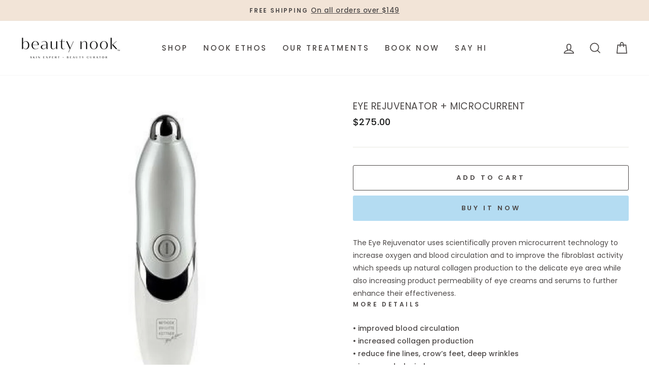

--- FILE ---
content_type: text/html; charset=utf-8
request_url: https://beautynook.ca/products/eye-rejuvenator-microcurrent
body_size: 27118
content:















<!doctype html>
<html class="no-js" lang="en" dir="ltr">
<head></div><meta charset="utf-8">
  <meta http-equiv="X-UA-Compatible" content="IE=edge,chrome=1">
  <meta name="viewport" content="width=device-width,initial-scale=1">
  <meta name="theme-color" content="#b4dcf2">
  <link rel="canonical" href="https://beautynook.ca/products/eye-rejuvenator-microcurrent">
  <link rel="canonical" href="https://beautynook.ca/products/eye-rejuvenator-microcurrent">
  <link rel="preconnect" href="https://cdn.shopify.com">
  <link rel="preconnect" href="https://fonts.shopifycdn.com">
  <link rel="dns-prefetch" href="https://productreviews.shopifycdn.com">
  <link rel="dns-prefetch" href="https://ajax.googleapis.com">
  <link rel="dns-prefetch" href="https://maps.googleapis.com">
  <link rel="dns-prefetch" href="https://maps.gstatic.com"><title>Eye Rejuvenator + Microcurrent | Beauty Nook Skin Care Canada
&ndash; beautynookdev
</title>
<meta name="description" content="Shop Eye Rejuvenator + Microcurrent. Read reviews, ingredients, and benefits from the skin care experts at Beauty Nook."><meta property="og:site_name" content="beautynookdev">
  <meta property="og:url" content="https://beautynook.ca/products/eye-rejuvenator-microcurrent">
  <meta property="og:title" content="Eye Rejuvenator + Microcurrent">
  <meta property="og:type" content="product">
  <meta property="og:description" content="Shop Eye Rejuvenator + Microcurrent. Read reviews, ingredients, and benefits from the skin care experts at Beauty Nook."><meta property="og:image" content="http://beautynook.ca/cdn/shop/files/Eye_Rejuvenatorfin_1200x1200.png?v=1722413278"><meta property="og:image" content="http://beautynook.ca/cdn/shop/files/eyerejuvbeforeafter_1200x1200.png?v=1722413278"><meta property="og:image" content="http://beautynook.ca/cdn/shop/files/Eye_Rejuvenator2_1200x1200.png?v=1722413278">
  <meta property="og:image:secure_url" content="https://beautynook.ca/cdn/shop/files/Eye_Rejuvenatorfin_1200x1200.png?v=1722413278"><meta property="og:image:secure_url" content="https://beautynook.ca/cdn/shop/files/eyerejuvbeforeafter_1200x1200.png?v=1722413278"><meta property="og:image:secure_url" content="https://beautynook.ca/cdn/shop/files/Eye_Rejuvenator2_1200x1200.png?v=1722413278">
  <meta name="twitter:site" content="@">
  <meta name="twitter:card" content="summary_large_image">
  <meta name="twitter:title" content="Eye Rejuvenator + Microcurrent">
  <meta name="twitter:description" content="Shop Eye Rejuvenator + Microcurrent. Read reviews, ingredients, and benefits from the skin care experts at Beauty Nook.">
<style data-shopify>@font-face {
  font-family: Poppins;
  font-weight: 400;
  font-style: normal;
  font-display: swap;
  src: url("//beautynook.ca/cdn/fonts/poppins/poppins_n4.0ba78fa5af9b0e1a374041b3ceaadf0a43b41362.woff2") format("woff2"),
       url("//beautynook.ca/cdn/fonts/poppins/poppins_n4.214741a72ff2596839fc9760ee7a770386cf16ca.woff") format("woff");
}

  @font-face {
  font-family: Poppins;
  font-weight: 500;
  font-style: normal;
  font-display: swap;
  src: url("//beautynook.ca/cdn/fonts/poppins/poppins_n5.ad5b4b72b59a00358afc706450c864c3c8323842.woff2") format("woff2"),
       url("//beautynook.ca/cdn/fonts/poppins/poppins_n5.33757fdf985af2d24b32fcd84c9a09224d4b2c39.woff") format("woff");
}


  @font-face {
  font-family: Poppins;
  font-weight: 600;
  font-style: normal;
  font-display: swap;
  src: url("//beautynook.ca/cdn/fonts/poppins/poppins_n6.aa29d4918bc243723d56b59572e18228ed0786f6.woff2") format("woff2"),
       url("//beautynook.ca/cdn/fonts/poppins/poppins_n6.5f815d845fe073750885d5b7e619ee00e8111208.woff") format("woff");
}

  @font-face {
  font-family: Poppins;
  font-weight: 500;
  font-style: italic;
  font-display: swap;
  src: url("//beautynook.ca/cdn/fonts/poppins/poppins_i5.6acfce842c096080e34792078ef3cb7c3aad24d4.woff2") format("woff2"),
       url("//beautynook.ca/cdn/fonts/poppins/poppins_i5.a49113e4fe0ad7fd7716bd237f1602cbec299b3c.woff") format("woff");
}

  @font-face {
  font-family: Poppins;
  font-weight: 600;
  font-style: italic;
  font-display: swap;
  src: url("//beautynook.ca/cdn/fonts/poppins/poppins_i6.bb8044d6203f492888d626dafda3c2999253e8e9.woff2") format("woff2"),
       url("//beautynook.ca/cdn/fonts/poppins/poppins_i6.e233dec1a61b1e7dead9f920159eda42280a02c3.woff") format("woff");
}

</style><link href="//beautynook.ca/cdn/shop/t/2/assets/theme.css?v=180236186509634413431733289602" rel="stylesheet" type="text/css" media="all" />
<style data-shopify>:root {
    --typeHeaderPrimary: Poppins;
    --typeHeaderFallback: sans-serif;
    --typeHeaderSize: 22px;
    --typeHeaderWeight: 400;
    --typeHeaderLineHeight: 0.8;
    --typeHeaderSpacing: 0.025em;

    --typeBasePrimary:Poppins;
    --typeBaseFallback:sans-serif;
    --typeBaseSize: 16px;
    --typeBaseWeight: 500;
    --typeBaseSpacing: 0.025em;
    --typeBaseLineHeight: 1.6;

    --typeCollectionTitle: 24px;

    --iconWeight: 4px;
    --iconLinecaps: miter;

    
      --buttonRadius: 3px;
    

    --colorGridOverlayOpacity: 0.2;
  }</style><script>
    document.documentElement.className = document.documentElement.className.replace('no-js', 'js');

    window.theme = window.theme || {};
    theme.routes = {
      home: "/",
      cart: "/cart",
      cartAdd: "/cart/add.js",
      cartChange: "/cart/change"
    };
    theme.strings = {
      soldOut: "Sold Out",
      unavailable: "Unavailable",
      stockLabel: "Only [count] items in stock!",
      willNotShipUntil: "Will not ship until [date]",
      willBeInStockAfter: "Will be in stock after [date]",
      waitingForStock: "Inventory on the way",
      savePrice: "Save [saved_amount]",
      cartEmpty: "Your cart is currently empty.",
      cartTermsConfirmation: "You must agree with the terms and conditions of sales to check out"
    };
    theme.settings = {
      dynamicVariantsEnable: true,
      dynamicVariantType: "button",
      cartType: "drawer",
      moneyFormat: "${{amount}}",
      saveType: "dollar",
      recentlyViewedEnabled: false,
      predictiveSearch: true,
      predictiveSearchType: "product,article,page,collection",
      inventoryThreshold: 10,
      quickView: false,
      themeName: 'Impulse',
      themeVersion: "3.6.0"
    };
  </script>

  <!-- "snippets/buddha-megamenu-before.liquid" was not rendered, the associated app was uninstalled -->
  <!-- "snippets/buddha-megamenu.liquid" was not rendered, the associated app was uninstalled -->
  
  <script>window.performance && window.performance.mark && window.performance.mark('shopify.content_for_header.start');</script><meta id="shopify-digital-wallet" name="shopify-digital-wallet" content="/45778305046/digital_wallets/dialog">
<meta name="shopify-checkout-api-token" content="8a55595416c710120af3b8a57c258dd7">
<meta id="in-context-paypal-metadata" data-shop-id="45778305046" data-venmo-supported="false" data-environment="production" data-locale="en_US" data-paypal-v4="true" data-currency="CAD">
<link rel="alternate" type="application/json+oembed" href="https://beautynook.ca/products/eye-rejuvenator-microcurrent.oembed">
<script async="async" src="/checkouts/internal/preloads.js?locale=en-CA"></script>
<script id="shopify-features" type="application/json">{"accessToken":"8a55595416c710120af3b8a57c258dd7","betas":["rich-media-storefront-analytics"],"domain":"beautynook.ca","predictiveSearch":true,"shopId":45778305046,"locale":"en"}</script>
<script>var Shopify = Shopify || {};
Shopify.shop = "beautynookdev.myshopify.com";
Shopify.locale = "en";
Shopify.currency = {"active":"CAD","rate":"1.0"};
Shopify.country = "CA";
Shopify.theme = {"name":"Impulse","id":108213436438,"schema_name":"Impulse","schema_version":"3.6.0","theme_store_id":null,"role":"main"};
Shopify.theme.handle = "null";
Shopify.theme.style = {"id":null,"handle":null};
Shopify.cdnHost = "beautynook.ca/cdn";
Shopify.routes = Shopify.routes || {};
Shopify.routes.root = "/";</script>
<script type="module">!function(o){(o.Shopify=o.Shopify||{}).modules=!0}(window);</script>
<script>!function(o){function n(){var o=[];function n(){o.push(Array.prototype.slice.apply(arguments))}return n.q=o,n}var t=o.Shopify=o.Shopify||{};t.loadFeatures=n(),t.autoloadFeatures=n()}(window);</script>
<script id="shop-js-analytics" type="application/json">{"pageType":"product"}</script>
<script defer="defer" async type="module" src="//beautynook.ca/cdn/shopifycloud/shop-js/modules/v2/client.init-shop-cart-sync_BT-GjEfc.en.esm.js"></script>
<script defer="defer" async type="module" src="//beautynook.ca/cdn/shopifycloud/shop-js/modules/v2/chunk.common_D58fp_Oc.esm.js"></script>
<script defer="defer" async type="module" src="//beautynook.ca/cdn/shopifycloud/shop-js/modules/v2/chunk.modal_xMitdFEc.esm.js"></script>
<script type="module">
  await import("//beautynook.ca/cdn/shopifycloud/shop-js/modules/v2/client.init-shop-cart-sync_BT-GjEfc.en.esm.js");
await import("//beautynook.ca/cdn/shopifycloud/shop-js/modules/v2/chunk.common_D58fp_Oc.esm.js");
await import("//beautynook.ca/cdn/shopifycloud/shop-js/modules/v2/chunk.modal_xMitdFEc.esm.js");

  window.Shopify.SignInWithShop?.initShopCartSync?.({"fedCMEnabled":true,"windoidEnabled":true});

</script>
<script>(function() {
  var isLoaded = false;
  function asyncLoad() {
    if (isLoaded) return;
    isLoaded = true;
    var urls = ["https:\/\/na.shgcdn3.com\/collector.js?shop=beautynookdev.myshopify.com"];
    for (var i = 0; i < urls.length; i++) {
      var s = document.createElement('script');
      s.type = 'text/javascript';
      s.async = true;
      s.src = urls[i];
      var x = document.getElementsByTagName('script')[0];
      x.parentNode.insertBefore(s, x);
    }
  };
  if(window.attachEvent) {
    window.attachEvent('onload', asyncLoad);
  } else {
    window.addEventListener('load', asyncLoad, false);
  }
})();</script>
<script id="__st">var __st={"a":45778305046,"offset":-28800,"reqid":"14a26236-f265-41e8-a614-e7384dd1901b-1769372041","pageurl":"beautynook.ca\/products\/eye-rejuvenator-microcurrent","u":"0d27b2b901d3","p":"product","rtyp":"product","rid":9883481079830};</script>
<script>window.ShopifyPaypalV4VisibilityTracking = true;</script>
<script id="captcha-bootstrap">!function(){'use strict';const t='contact',e='account',n='new_comment',o=[[t,t],['blogs',n],['comments',n],[t,'customer']],c=[[e,'customer_login'],[e,'guest_login'],[e,'recover_customer_password'],[e,'create_customer']],r=t=>t.map((([t,e])=>`form[action*='/${t}']:not([data-nocaptcha='true']) input[name='form_type'][value='${e}']`)).join(','),a=t=>()=>t?[...document.querySelectorAll(t)].map((t=>t.form)):[];function s(){const t=[...o],e=r(t);return a(e)}const i='password',u='form_key',d=['recaptcha-v3-token','g-recaptcha-response','h-captcha-response',i],f=()=>{try{return window.sessionStorage}catch{return}},m='__shopify_v',_=t=>t.elements[u];function p(t,e,n=!1){try{const o=window.sessionStorage,c=JSON.parse(o.getItem(e)),{data:r}=function(t){const{data:e,action:n}=t;return t[m]||n?{data:e,action:n}:{data:t,action:n}}(c);for(const[e,n]of Object.entries(r))t.elements[e]&&(t.elements[e].value=n);n&&o.removeItem(e)}catch(o){console.error('form repopulation failed',{error:o})}}const l='form_type',E='cptcha';function T(t){t.dataset[E]=!0}const w=window,h=w.document,L='Shopify',v='ce_forms',y='captcha';let A=!1;((t,e)=>{const n=(g='f06e6c50-85a8-45c8-87d0-21a2b65856fe',I='https://cdn.shopify.com/shopifycloud/storefront-forms-hcaptcha/ce_storefront_forms_captcha_hcaptcha.v1.5.2.iife.js',D={infoText:'Protected by hCaptcha',privacyText:'Privacy',termsText:'Terms'},(t,e,n)=>{const o=w[L][v],c=o.bindForm;if(c)return c(t,g,e,D).then(n);var r;o.q.push([[t,g,e,D],n]),r=I,A||(h.body.append(Object.assign(h.createElement('script'),{id:'captcha-provider',async:!0,src:r})),A=!0)});var g,I,D;w[L]=w[L]||{},w[L][v]=w[L][v]||{},w[L][v].q=[],w[L][y]=w[L][y]||{},w[L][y].protect=function(t,e){n(t,void 0,e),T(t)},Object.freeze(w[L][y]),function(t,e,n,w,h,L){const[v,y,A,g]=function(t,e,n){const i=e?o:[],u=t?c:[],d=[...i,...u],f=r(d),m=r(i),_=r(d.filter((([t,e])=>n.includes(e))));return[a(f),a(m),a(_),s()]}(w,h,L),I=t=>{const e=t.target;return e instanceof HTMLFormElement?e:e&&e.form},D=t=>v().includes(t);t.addEventListener('submit',(t=>{const e=I(t);if(!e)return;const n=D(e)&&!e.dataset.hcaptchaBound&&!e.dataset.recaptchaBound,o=_(e),c=g().includes(e)&&(!o||!o.value);(n||c)&&t.preventDefault(),c&&!n&&(function(t){try{if(!f())return;!function(t){const e=f();if(!e)return;const n=_(t);if(!n)return;const o=n.value;o&&e.removeItem(o)}(t);const e=Array.from(Array(32),(()=>Math.random().toString(36)[2])).join('');!function(t,e){_(t)||t.append(Object.assign(document.createElement('input'),{type:'hidden',name:u})),t.elements[u].value=e}(t,e),function(t,e){const n=f();if(!n)return;const o=[...t.querySelectorAll(`input[type='${i}']`)].map((({name:t})=>t)),c=[...d,...o],r={};for(const[a,s]of new FormData(t).entries())c.includes(a)||(r[a]=s);n.setItem(e,JSON.stringify({[m]:1,action:t.action,data:r}))}(t,e)}catch(e){console.error('failed to persist form',e)}}(e),e.submit())}));const S=(t,e)=>{t&&!t.dataset[E]&&(n(t,e.some((e=>e===t))),T(t))};for(const o of['focusin','change'])t.addEventListener(o,(t=>{const e=I(t);D(e)&&S(e,y())}));const B=e.get('form_key'),M=e.get(l),P=B&&M;t.addEventListener('DOMContentLoaded',(()=>{const t=y();if(P)for(const e of t)e.elements[l].value===M&&p(e,B);[...new Set([...A(),...v().filter((t=>'true'===t.dataset.shopifyCaptcha))])].forEach((e=>S(e,t)))}))}(h,new URLSearchParams(w.location.search),n,t,e,['guest_login'])})(!0,!0)}();</script>
<script integrity="sha256-4kQ18oKyAcykRKYeNunJcIwy7WH5gtpwJnB7kiuLZ1E=" data-source-attribution="shopify.loadfeatures" defer="defer" src="//beautynook.ca/cdn/shopifycloud/storefront/assets/storefront/load_feature-a0a9edcb.js" crossorigin="anonymous"></script>
<script data-source-attribution="shopify.dynamic_checkout.dynamic.init">var Shopify=Shopify||{};Shopify.PaymentButton=Shopify.PaymentButton||{isStorefrontPortableWallets:!0,init:function(){window.Shopify.PaymentButton.init=function(){};var t=document.createElement("script");t.src="https://beautynook.ca/cdn/shopifycloud/portable-wallets/latest/portable-wallets.en.js",t.type="module",document.head.appendChild(t)}};
</script>
<script data-source-attribution="shopify.dynamic_checkout.buyer_consent">
  function portableWalletsHideBuyerConsent(e){var t=document.getElementById("shopify-buyer-consent"),n=document.getElementById("shopify-subscription-policy-button");t&&n&&(t.classList.add("hidden"),t.setAttribute("aria-hidden","true"),n.removeEventListener("click",e))}function portableWalletsShowBuyerConsent(e){var t=document.getElementById("shopify-buyer-consent"),n=document.getElementById("shopify-subscription-policy-button");t&&n&&(t.classList.remove("hidden"),t.removeAttribute("aria-hidden"),n.addEventListener("click",e))}window.Shopify?.PaymentButton&&(window.Shopify.PaymentButton.hideBuyerConsent=portableWalletsHideBuyerConsent,window.Shopify.PaymentButton.showBuyerConsent=portableWalletsShowBuyerConsent);
</script>
<script>
  function portableWalletsCleanup(e){e&&e.src&&console.error("Failed to load portable wallets script "+e.src);var t=document.querySelectorAll("shopify-accelerated-checkout .shopify-payment-button__skeleton, shopify-accelerated-checkout-cart .wallet-cart-button__skeleton"),e=document.getElementById("shopify-buyer-consent");for(let e=0;e<t.length;e++)t[e].remove();e&&e.remove()}function portableWalletsNotLoadedAsModule(e){e instanceof ErrorEvent&&"string"==typeof e.message&&e.message.includes("import.meta")&&"string"==typeof e.filename&&e.filename.includes("portable-wallets")&&(window.removeEventListener("error",portableWalletsNotLoadedAsModule),window.Shopify.PaymentButton.failedToLoad=e,"loading"===document.readyState?document.addEventListener("DOMContentLoaded",window.Shopify.PaymentButton.init):window.Shopify.PaymentButton.init())}window.addEventListener("error",portableWalletsNotLoadedAsModule);
</script>

<script type="module" src="https://beautynook.ca/cdn/shopifycloud/portable-wallets/latest/portable-wallets.en.js" onError="portableWalletsCleanup(this)" crossorigin="anonymous"></script>
<script nomodule>
  document.addEventListener("DOMContentLoaded", portableWalletsCleanup);
</script>

<link id="shopify-accelerated-checkout-styles" rel="stylesheet" media="screen" href="https://beautynook.ca/cdn/shopifycloud/portable-wallets/latest/accelerated-checkout-backwards-compat.css" crossorigin="anonymous">
<style id="shopify-accelerated-checkout-cart">
        #shopify-buyer-consent {
  margin-top: 1em;
  display: inline-block;
  width: 100%;
}

#shopify-buyer-consent.hidden {
  display: none;
}

#shopify-subscription-policy-button {
  background: none;
  border: none;
  padding: 0;
  text-decoration: underline;
  font-size: inherit;
  cursor: pointer;
}

#shopify-subscription-policy-button::before {
  box-shadow: none;
}

      </style>

<script>window.performance && window.performance.mark && window.performance.mark('shopify.content_for_header.end');</script>
  





  <script type="text/javascript">
    
      window.__shgMoneyFormat = window.__shgMoneyFormat || {"CAD":{"currency":"CAD","currency_symbol":"$","currency_symbol_location":"left","decimal_places":2,"decimal_separator":".","thousands_separator":","}};
    
    window.__shgCurrentCurrencyCode = window.__shgCurrentCurrencyCode || {
      currency: "CAD",
      currency_symbol: "$",
      decimal_separator: ".",
      thousands_separator: ",",
      decimal_places: 2,
      currency_symbol_location: "left"
    };
  </script>




  <script src="//beautynook.ca/cdn/shop/t/2/assets/vendor-scripts-v7.js" defer="defer"></script><script src="//beautynook.ca/cdn/shop/t/2/assets/theme.js?v=50603935328570813151610454134" defer="defer"></script>
  <script src="//cdn.codeblackbelt.com/js/modules/frequently-bought-together/main.min.js?shop=beauty-nook.myshopify.com"></script>
<script>window.__pagefly_analytics_settings__ = {"acceptTracking":false};</script>
   <!-- "snippets/judgeme_core.liquid" was not rendered, the associated app was uninstalled -->

  

<script type="text/javascript">
  
    window.SHG_CUSTOMER = null;
  
</script>










<!-- BEGIN app block: shopify://apps/pagefly-page-builder/blocks/app-embed/83e179f7-59a0-4589-8c66-c0dddf959200 -->

<!-- BEGIN app snippet: pagefly-cro-ab-testing-main -->







<script>
  ;(function () {
    const url = new URL(window.location)
    const viewParam = url.searchParams.get('view')
    if (viewParam && viewParam.includes('variant-pf-')) {
      url.searchParams.set('pf_v', viewParam)
      url.searchParams.delete('view')
      window.history.replaceState({}, '', url)
    }
  })()
</script>



<script type='module'>
  
  window.PAGEFLY_CRO = window.PAGEFLY_CRO || {}

  window.PAGEFLY_CRO['data_debug'] = {
    original_template_suffix: "all_products",
    allow_ab_test: false,
    ab_test_start_time: 0,
    ab_test_end_time: 0,
    today_date_time: 1769372042000,
  }
  window.PAGEFLY_CRO['GA4'] = { enabled: false}
</script>

<!-- END app snippet -->








  <script src='https://cdn.shopify.com/extensions/019bb4f9-aed6-78a3-be91-e9d44663e6bf/pagefly-page-builder-215/assets/pagefly-helper.js' defer='defer'></script>

  <script src='https://cdn.shopify.com/extensions/019bb4f9-aed6-78a3-be91-e9d44663e6bf/pagefly-page-builder-215/assets/pagefly-general-helper.js' defer='defer'></script>

  <script src='https://cdn.shopify.com/extensions/019bb4f9-aed6-78a3-be91-e9d44663e6bf/pagefly-page-builder-215/assets/pagefly-snap-slider.js' defer='defer'></script>

  <script src='https://cdn.shopify.com/extensions/019bb4f9-aed6-78a3-be91-e9d44663e6bf/pagefly-page-builder-215/assets/pagefly-slideshow-v3.js' defer='defer'></script>

  <script src='https://cdn.shopify.com/extensions/019bb4f9-aed6-78a3-be91-e9d44663e6bf/pagefly-page-builder-215/assets/pagefly-slideshow-v4.js' defer='defer'></script>

  <script src='https://cdn.shopify.com/extensions/019bb4f9-aed6-78a3-be91-e9d44663e6bf/pagefly-page-builder-215/assets/pagefly-glider.js' defer='defer'></script>

  <script src='https://cdn.shopify.com/extensions/019bb4f9-aed6-78a3-be91-e9d44663e6bf/pagefly-page-builder-215/assets/pagefly-slideshow-v1-v2.js' defer='defer'></script>

  <script src='https://cdn.shopify.com/extensions/019bb4f9-aed6-78a3-be91-e9d44663e6bf/pagefly-page-builder-215/assets/pagefly-product-media.js' defer='defer'></script>

  <script src='https://cdn.shopify.com/extensions/019bb4f9-aed6-78a3-be91-e9d44663e6bf/pagefly-page-builder-215/assets/pagefly-product.js' defer='defer'></script>


<script id='pagefly-helper-data' type='application/json'>
  {
    "page_optimization": {
      "assets_prefetching": false
    },
    "elements_asset_mapper": {
      "Accordion": "https://cdn.shopify.com/extensions/019bb4f9-aed6-78a3-be91-e9d44663e6bf/pagefly-page-builder-215/assets/pagefly-accordion.js",
      "Accordion3": "https://cdn.shopify.com/extensions/019bb4f9-aed6-78a3-be91-e9d44663e6bf/pagefly-page-builder-215/assets/pagefly-accordion3.js",
      "CountDown": "https://cdn.shopify.com/extensions/019bb4f9-aed6-78a3-be91-e9d44663e6bf/pagefly-page-builder-215/assets/pagefly-countdown.js",
      "GMap1": "https://cdn.shopify.com/extensions/019bb4f9-aed6-78a3-be91-e9d44663e6bf/pagefly-page-builder-215/assets/pagefly-gmap.js",
      "GMap2": "https://cdn.shopify.com/extensions/019bb4f9-aed6-78a3-be91-e9d44663e6bf/pagefly-page-builder-215/assets/pagefly-gmap.js",
      "GMapBasicV2": "https://cdn.shopify.com/extensions/019bb4f9-aed6-78a3-be91-e9d44663e6bf/pagefly-page-builder-215/assets/pagefly-gmap.js",
      "GMapAdvancedV2": "https://cdn.shopify.com/extensions/019bb4f9-aed6-78a3-be91-e9d44663e6bf/pagefly-page-builder-215/assets/pagefly-gmap.js",
      "HTML.Video": "https://cdn.shopify.com/extensions/019bb4f9-aed6-78a3-be91-e9d44663e6bf/pagefly-page-builder-215/assets/pagefly-htmlvideo.js",
      "HTML.Video2": "https://cdn.shopify.com/extensions/019bb4f9-aed6-78a3-be91-e9d44663e6bf/pagefly-page-builder-215/assets/pagefly-htmlvideo2.js",
      "HTML.Video3": "https://cdn.shopify.com/extensions/019bb4f9-aed6-78a3-be91-e9d44663e6bf/pagefly-page-builder-215/assets/pagefly-htmlvideo2.js",
      "BackgroundVideo": "https://cdn.shopify.com/extensions/019bb4f9-aed6-78a3-be91-e9d44663e6bf/pagefly-page-builder-215/assets/pagefly-htmlvideo2.js",
      "Instagram": "https://cdn.shopify.com/extensions/019bb4f9-aed6-78a3-be91-e9d44663e6bf/pagefly-page-builder-215/assets/pagefly-instagram.js",
      "Instagram2": "https://cdn.shopify.com/extensions/019bb4f9-aed6-78a3-be91-e9d44663e6bf/pagefly-page-builder-215/assets/pagefly-instagram.js",
      "Insta3": "https://cdn.shopify.com/extensions/019bb4f9-aed6-78a3-be91-e9d44663e6bf/pagefly-page-builder-215/assets/pagefly-instagram3.js",
      "Tabs": "https://cdn.shopify.com/extensions/019bb4f9-aed6-78a3-be91-e9d44663e6bf/pagefly-page-builder-215/assets/pagefly-tab.js",
      "Tabs3": "https://cdn.shopify.com/extensions/019bb4f9-aed6-78a3-be91-e9d44663e6bf/pagefly-page-builder-215/assets/pagefly-tab3.js",
      "ProductBox": "https://cdn.shopify.com/extensions/019bb4f9-aed6-78a3-be91-e9d44663e6bf/pagefly-page-builder-215/assets/pagefly-cart.js",
      "FBPageBox2": "https://cdn.shopify.com/extensions/019bb4f9-aed6-78a3-be91-e9d44663e6bf/pagefly-page-builder-215/assets/pagefly-facebook.js",
      "FBLikeButton2": "https://cdn.shopify.com/extensions/019bb4f9-aed6-78a3-be91-e9d44663e6bf/pagefly-page-builder-215/assets/pagefly-facebook.js",
      "TwitterFeed2": "https://cdn.shopify.com/extensions/019bb4f9-aed6-78a3-be91-e9d44663e6bf/pagefly-page-builder-215/assets/pagefly-twitter.js",
      "Paragraph4": "https://cdn.shopify.com/extensions/019bb4f9-aed6-78a3-be91-e9d44663e6bf/pagefly-page-builder-215/assets/pagefly-paragraph4.js",

      "AliReviews": "https://cdn.shopify.com/extensions/019bb4f9-aed6-78a3-be91-e9d44663e6bf/pagefly-page-builder-215/assets/pagefly-3rd-elements.js",
      "BackInStock": "https://cdn.shopify.com/extensions/019bb4f9-aed6-78a3-be91-e9d44663e6bf/pagefly-page-builder-215/assets/pagefly-3rd-elements.js",
      "GloboBackInStock": "https://cdn.shopify.com/extensions/019bb4f9-aed6-78a3-be91-e9d44663e6bf/pagefly-page-builder-215/assets/pagefly-3rd-elements.js",
      "GrowaveWishlist": "https://cdn.shopify.com/extensions/019bb4f9-aed6-78a3-be91-e9d44663e6bf/pagefly-page-builder-215/assets/pagefly-3rd-elements.js",
      "InfiniteOptionsShopPad": "https://cdn.shopify.com/extensions/019bb4f9-aed6-78a3-be91-e9d44663e6bf/pagefly-page-builder-215/assets/pagefly-3rd-elements.js",
      "InkybayProductPersonalizer": "https://cdn.shopify.com/extensions/019bb4f9-aed6-78a3-be91-e9d44663e6bf/pagefly-page-builder-215/assets/pagefly-3rd-elements.js",
      "LimeSpot": "https://cdn.shopify.com/extensions/019bb4f9-aed6-78a3-be91-e9d44663e6bf/pagefly-page-builder-215/assets/pagefly-3rd-elements.js",
      "Loox": "https://cdn.shopify.com/extensions/019bb4f9-aed6-78a3-be91-e9d44663e6bf/pagefly-page-builder-215/assets/pagefly-3rd-elements.js",
      "Opinew": "https://cdn.shopify.com/extensions/019bb4f9-aed6-78a3-be91-e9d44663e6bf/pagefly-page-builder-215/assets/pagefly-3rd-elements.js",
      "Powr": "https://cdn.shopify.com/extensions/019bb4f9-aed6-78a3-be91-e9d44663e6bf/pagefly-page-builder-215/assets/pagefly-3rd-elements.js",
      "ProductReviews": "https://cdn.shopify.com/extensions/019bb4f9-aed6-78a3-be91-e9d44663e6bf/pagefly-page-builder-215/assets/pagefly-3rd-elements.js",
      "PushOwl": "https://cdn.shopify.com/extensions/019bb4f9-aed6-78a3-be91-e9d44663e6bf/pagefly-page-builder-215/assets/pagefly-3rd-elements.js",
      "ReCharge": "https://cdn.shopify.com/extensions/019bb4f9-aed6-78a3-be91-e9d44663e6bf/pagefly-page-builder-215/assets/pagefly-3rd-elements.js",
      "Rivyo": "https://cdn.shopify.com/extensions/019bb4f9-aed6-78a3-be91-e9d44663e6bf/pagefly-page-builder-215/assets/pagefly-3rd-elements.js",
      "TrackingMore": "https://cdn.shopify.com/extensions/019bb4f9-aed6-78a3-be91-e9d44663e6bf/pagefly-page-builder-215/assets/pagefly-3rd-elements.js",
      "Vitals": "https://cdn.shopify.com/extensions/019bb4f9-aed6-78a3-be91-e9d44663e6bf/pagefly-page-builder-215/assets/pagefly-3rd-elements.js",
      "Wiser": "https://cdn.shopify.com/extensions/019bb4f9-aed6-78a3-be91-e9d44663e6bf/pagefly-page-builder-215/assets/pagefly-3rd-elements.js"
    },
    "custom_elements_mapper": {
      "pf-click-action-element": "https://cdn.shopify.com/extensions/019bb4f9-aed6-78a3-be91-e9d44663e6bf/pagefly-page-builder-215/assets/pagefly-click-action-element.js",
      "pf-dialog-element": "https://cdn.shopify.com/extensions/019bb4f9-aed6-78a3-be91-e9d44663e6bf/pagefly-page-builder-215/assets/pagefly-dialog-element.js"
    }
  }
</script>


<!-- END app block --><link href="https://monorail-edge.shopifysvc.com" rel="dns-prefetch">
<script>(function(){if ("sendBeacon" in navigator && "performance" in window) {try {var session_token_from_headers = performance.getEntriesByType('navigation')[0].serverTiming.find(x => x.name == '_s').description;} catch {var session_token_from_headers = undefined;}var session_cookie_matches = document.cookie.match(/_shopify_s=([^;]*)/);var session_token_from_cookie = session_cookie_matches && session_cookie_matches.length === 2 ? session_cookie_matches[1] : "";var session_token = session_token_from_headers || session_token_from_cookie || "";function handle_abandonment_event(e) {var entries = performance.getEntries().filter(function(entry) {return /monorail-edge.shopifysvc.com/.test(entry.name);});if (!window.abandonment_tracked && entries.length === 0) {window.abandonment_tracked = true;var currentMs = Date.now();var navigation_start = performance.timing.navigationStart;var payload = {shop_id: 45778305046,url: window.location.href,navigation_start,duration: currentMs - navigation_start,session_token,page_type: "product"};window.navigator.sendBeacon("https://monorail-edge.shopifysvc.com/v1/produce", JSON.stringify({schema_id: "online_store_buyer_site_abandonment/1.1",payload: payload,metadata: {event_created_at_ms: currentMs,event_sent_at_ms: currentMs}}));}}window.addEventListener('pagehide', handle_abandonment_event);}}());</script>
<script id="web-pixels-manager-setup">(function e(e,d,r,n,o){if(void 0===o&&(o={}),!Boolean(null===(a=null===(i=window.Shopify)||void 0===i?void 0:i.analytics)||void 0===a?void 0:a.replayQueue)){var i,a;window.Shopify=window.Shopify||{};var t=window.Shopify;t.analytics=t.analytics||{};var s=t.analytics;s.replayQueue=[],s.publish=function(e,d,r){return s.replayQueue.push([e,d,r]),!0};try{self.performance.mark("wpm:start")}catch(e){}var l=function(){var e={modern:/Edge?\/(1{2}[4-9]|1[2-9]\d|[2-9]\d{2}|\d{4,})\.\d+(\.\d+|)|Firefox\/(1{2}[4-9]|1[2-9]\d|[2-9]\d{2}|\d{4,})\.\d+(\.\d+|)|Chrom(ium|e)\/(9{2}|\d{3,})\.\d+(\.\d+|)|(Maci|X1{2}).+ Version\/(15\.\d+|(1[6-9]|[2-9]\d|\d{3,})\.\d+)([,.]\d+|)( \(\w+\)|)( Mobile\/\w+|) Safari\/|Chrome.+OPR\/(9{2}|\d{3,})\.\d+\.\d+|(CPU[ +]OS|iPhone[ +]OS|CPU[ +]iPhone|CPU IPhone OS|CPU iPad OS)[ +]+(15[._]\d+|(1[6-9]|[2-9]\d|\d{3,})[._]\d+)([._]\d+|)|Android:?[ /-](13[3-9]|1[4-9]\d|[2-9]\d{2}|\d{4,})(\.\d+|)(\.\d+|)|Android.+Firefox\/(13[5-9]|1[4-9]\d|[2-9]\d{2}|\d{4,})\.\d+(\.\d+|)|Android.+Chrom(ium|e)\/(13[3-9]|1[4-9]\d|[2-9]\d{2}|\d{4,})\.\d+(\.\d+|)|SamsungBrowser\/([2-9]\d|\d{3,})\.\d+/,legacy:/Edge?\/(1[6-9]|[2-9]\d|\d{3,})\.\d+(\.\d+|)|Firefox\/(5[4-9]|[6-9]\d|\d{3,})\.\d+(\.\d+|)|Chrom(ium|e)\/(5[1-9]|[6-9]\d|\d{3,})\.\d+(\.\d+|)([\d.]+$|.*Safari\/(?![\d.]+ Edge\/[\d.]+$))|(Maci|X1{2}).+ Version\/(10\.\d+|(1[1-9]|[2-9]\d|\d{3,})\.\d+)([,.]\d+|)( \(\w+\)|)( Mobile\/\w+|) Safari\/|Chrome.+OPR\/(3[89]|[4-9]\d|\d{3,})\.\d+\.\d+|(CPU[ +]OS|iPhone[ +]OS|CPU[ +]iPhone|CPU IPhone OS|CPU iPad OS)[ +]+(10[._]\d+|(1[1-9]|[2-9]\d|\d{3,})[._]\d+)([._]\d+|)|Android:?[ /-](13[3-9]|1[4-9]\d|[2-9]\d{2}|\d{4,})(\.\d+|)(\.\d+|)|Mobile Safari.+OPR\/([89]\d|\d{3,})\.\d+\.\d+|Android.+Firefox\/(13[5-9]|1[4-9]\d|[2-9]\d{2}|\d{4,})\.\d+(\.\d+|)|Android.+Chrom(ium|e)\/(13[3-9]|1[4-9]\d|[2-9]\d{2}|\d{4,})\.\d+(\.\d+|)|Android.+(UC? ?Browser|UCWEB|U3)[ /]?(15\.([5-9]|\d{2,})|(1[6-9]|[2-9]\d|\d{3,})\.\d+)\.\d+|SamsungBrowser\/(5\.\d+|([6-9]|\d{2,})\.\d+)|Android.+MQ{2}Browser\/(14(\.(9|\d{2,})|)|(1[5-9]|[2-9]\d|\d{3,})(\.\d+|))(\.\d+|)|K[Aa][Ii]OS\/(3\.\d+|([4-9]|\d{2,})\.\d+)(\.\d+|)/},d=e.modern,r=e.legacy,n=navigator.userAgent;return n.match(d)?"modern":n.match(r)?"legacy":"unknown"}(),u="modern"===l?"modern":"legacy",c=(null!=n?n:{modern:"",legacy:""})[u],f=function(e){return[e.baseUrl,"/wpm","/b",e.hashVersion,"modern"===e.buildTarget?"m":"l",".js"].join("")}({baseUrl:d,hashVersion:r,buildTarget:u}),m=function(e){var d=e.version,r=e.bundleTarget,n=e.surface,o=e.pageUrl,i=e.monorailEndpoint;return{emit:function(e){var a=e.status,t=e.errorMsg,s=(new Date).getTime(),l=JSON.stringify({metadata:{event_sent_at_ms:s},events:[{schema_id:"web_pixels_manager_load/3.1",payload:{version:d,bundle_target:r,page_url:o,status:a,surface:n,error_msg:t},metadata:{event_created_at_ms:s}}]});if(!i)return console&&console.warn&&console.warn("[Web Pixels Manager] No Monorail endpoint provided, skipping logging."),!1;try{return self.navigator.sendBeacon.bind(self.navigator)(i,l)}catch(e){}var u=new XMLHttpRequest;try{return u.open("POST",i,!0),u.setRequestHeader("Content-Type","text/plain"),u.send(l),!0}catch(e){return console&&console.warn&&console.warn("[Web Pixels Manager] Got an unhandled error while logging to Monorail."),!1}}}}({version:r,bundleTarget:l,surface:e.surface,pageUrl:self.location.href,monorailEndpoint:e.monorailEndpoint});try{o.browserTarget=l,function(e){var d=e.src,r=e.async,n=void 0===r||r,o=e.onload,i=e.onerror,a=e.sri,t=e.scriptDataAttributes,s=void 0===t?{}:t,l=document.createElement("script"),u=document.querySelector("head"),c=document.querySelector("body");if(l.async=n,l.src=d,a&&(l.integrity=a,l.crossOrigin="anonymous"),s)for(var f in s)if(Object.prototype.hasOwnProperty.call(s,f))try{l.dataset[f]=s[f]}catch(e){}if(o&&l.addEventListener("load",o),i&&l.addEventListener("error",i),u)u.appendChild(l);else{if(!c)throw new Error("Did not find a head or body element to append the script");c.appendChild(l)}}({src:f,async:!0,onload:function(){if(!function(){var e,d;return Boolean(null===(d=null===(e=window.Shopify)||void 0===e?void 0:e.analytics)||void 0===d?void 0:d.initialized)}()){var d=window.webPixelsManager.init(e)||void 0;if(d){var r=window.Shopify.analytics;r.replayQueue.forEach((function(e){var r=e[0],n=e[1],o=e[2];d.publishCustomEvent(r,n,o)})),r.replayQueue=[],r.publish=d.publishCustomEvent,r.visitor=d.visitor,r.initialized=!0}}},onerror:function(){return m.emit({status:"failed",errorMsg:"".concat(f," has failed to load")})},sri:function(e){var d=/^sha384-[A-Za-z0-9+/=]+$/;return"string"==typeof e&&d.test(e)}(c)?c:"",scriptDataAttributes:o}),m.emit({status:"loading"})}catch(e){m.emit({status:"failed",errorMsg:(null==e?void 0:e.message)||"Unknown error"})}}})({shopId: 45778305046,storefrontBaseUrl: "https://beautynook.ca",extensionsBaseUrl: "https://extensions.shopifycdn.com/cdn/shopifycloud/web-pixels-manager",monorailEndpoint: "https://monorail-edge.shopifysvc.com/unstable/produce_batch",surface: "storefront-renderer",enabledBetaFlags: ["2dca8a86"],webPixelsConfigList: [{"id":"shopify-app-pixel","configuration":"{}","eventPayloadVersion":"v1","runtimeContext":"STRICT","scriptVersion":"0450","apiClientId":"shopify-pixel","type":"APP","privacyPurposes":["ANALYTICS","MARKETING"]},{"id":"shopify-custom-pixel","eventPayloadVersion":"v1","runtimeContext":"LAX","scriptVersion":"0450","apiClientId":"shopify-pixel","type":"CUSTOM","privacyPurposes":["ANALYTICS","MARKETING"]}],isMerchantRequest: false,initData: {"shop":{"name":"beautynookdev","paymentSettings":{"currencyCode":"CAD"},"myshopifyDomain":"beautynookdev.myshopify.com","countryCode":"CA","storefrontUrl":"https:\/\/beautynook.ca"},"customer":null,"cart":null,"checkout":null,"productVariants":[{"price":{"amount":275.0,"currencyCode":"CAD"},"product":{"title":"Eye Rejuvenator + Microcurrent","vendor":"Beauty Nook","id":"9883481079830","untranslatedTitle":"Eye Rejuvenator + Microcurrent","url":"\/products\/eye-rejuvenator-microcurrent","type":""},"id":"48470202056726","image":{"src":"\/\/beautynook.ca\/cdn\/shop\/files\/Eye_Rejuvenatorfin.png?v=1722413278"},"sku":"","title":"Default Title","untranslatedTitle":"Default Title"}],"purchasingCompany":null},},"https://beautynook.ca/cdn","fcfee988w5aeb613cpc8e4bc33m6693e112",{"modern":"","legacy":""},{"shopId":"45778305046","storefrontBaseUrl":"https:\/\/beautynook.ca","extensionBaseUrl":"https:\/\/extensions.shopifycdn.com\/cdn\/shopifycloud\/web-pixels-manager","surface":"storefront-renderer","enabledBetaFlags":"[\"2dca8a86\"]","isMerchantRequest":"false","hashVersion":"fcfee988w5aeb613cpc8e4bc33m6693e112","publish":"custom","events":"[[\"page_viewed\",{}],[\"product_viewed\",{\"productVariant\":{\"price\":{\"amount\":275.0,\"currencyCode\":\"CAD\"},\"product\":{\"title\":\"Eye Rejuvenator + Microcurrent\",\"vendor\":\"Beauty Nook\",\"id\":\"9883481079830\",\"untranslatedTitle\":\"Eye Rejuvenator + Microcurrent\",\"url\":\"\/products\/eye-rejuvenator-microcurrent\",\"type\":\"\"},\"id\":\"48470202056726\",\"image\":{\"src\":\"\/\/beautynook.ca\/cdn\/shop\/files\/Eye_Rejuvenatorfin.png?v=1722413278\"},\"sku\":\"\",\"title\":\"Default Title\",\"untranslatedTitle\":\"Default Title\"}}]]"});</script><script>
  window.ShopifyAnalytics = window.ShopifyAnalytics || {};
  window.ShopifyAnalytics.meta = window.ShopifyAnalytics.meta || {};
  window.ShopifyAnalytics.meta.currency = 'CAD';
  var meta = {"product":{"id":9883481079830,"gid":"gid:\/\/shopify\/Product\/9883481079830","vendor":"Beauty Nook","type":"","handle":"eye-rejuvenator-microcurrent","variants":[{"id":48470202056726,"price":27500,"name":"Eye Rejuvenator + Microcurrent","public_title":null,"sku":""}],"remote":false},"page":{"pageType":"product","resourceType":"product","resourceId":9883481079830,"requestId":"14a26236-f265-41e8-a614-e7384dd1901b-1769372041"}};
  for (var attr in meta) {
    window.ShopifyAnalytics.meta[attr] = meta[attr];
  }
</script>
<script class="analytics">
  (function () {
    var customDocumentWrite = function(content) {
      var jquery = null;

      if (window.jQuery) {
        jquery = window.jQuery;
      } else if (window.Checkout && window.Checkout.$) {
        jquery = window.Checkout.$;
      }

      if (jquery) {
        jquery('body').append(content);
      }
    };

    var hasLoggedConversion = function(token) {
      if (token) {
        return document.cookie.indexOf('loggedConversion=' + token) !== -1;
      }
      return false;
    }

    var setCookieIfConversion = function(token) {
      if (token) {
        var twoMonthsFromNow = new Date(Date.now());
        twoMonthsFromNow.setMonth(twoMonthsFromNow.getMonth() + 2);

        document.cookie = 'loggedConversion=' + token + '; expires=' + twoMonthsFromNow;
      }
    }

    var trekkie = window.ShopifyAnalytics.lib = window.trekkie = window.trekkie || [];
    if (trekkie.integrations) {
      return;
    }
    trekkie.methods = [
      'identify',
      'page',
      'ready',
      'track',
      'trackForm',
      'trackLink'
    ];
    trekkie.factory = function(method) {
      return function() {
        var args = Array.prototype.slice.call(arguments);
        args.unshift(method);
        trekkie.push(args);
        return trekkie;
      };
    };
    for (var i = 0; i < trekkie.methods.length; i++) {
      var key = trekkie.methods[i];
      trekkie[key] = trekkie.factory(key);
    }
    trekkie.load = function(config) {
      trekkie.config = config || {};
      trekkie.config.initialDocumentCookie = document.cookie;
      var first = document.getElementsByTagName('script')[0];
      var script = document.createElement('script');
      script.type = 'text/javascript';
      script.onerror = function(e) {
        var scriptFallback = document.createElement('script');
        scriptFallback.type = 'text/javascript';
        scriptFallback.onerror = function(error) {
                var Monorail = {
      produce: function produce(monorailDomain, schemaId, payload) {
        var currentMs = new Date().getTime();
        var event = {
          schema_id: schemaId,
          payload: payload,
          metadata: {
            event_created_at_ms: currentMs,
            event_sent_at_ms: currentMs
          }
        };
        return Monorail.sendRequest("https://" + monorailDomain + "/v1/produce", JSON.stringify(event));
      },
      sendRequest: function sendRequest(endpointUrl, payload) {
        // Try the sendBeacon API
        if (window && window.navigator && typeof window.navigator.sendBeacon === 'function' && typeof window.Blob === 'function' && !Monorail.isIos12()) {
          var blobData = new window.Blob([payload], {
            type: 'text/plain'
          });

          if (window.navigator.sendBeacon(endpointUrl, blobData)) {
            return true;
          } // sendBeacon was not successful

        } // XHR beacon

        var xhr = new XMLHttpRequest();

        try {
          xhr.open('POST', endpointUrl);
          xhr.setRequestHeader('Content-Type', 'text/plain');
          xhr.send(payload);
        } catch (e) {
          console.log(e);
        }

        return false;
      },
      isIos12: function isIos12() {
        return window.navigator.userAgent.lastIndexOf('iPhone; CPU iPhone OS 12_') !== -1 || window.navigator.userAgent.lastIndexOf('iPad; CPU OS 12_') !== -1;
      }
    };
    Monorail.produce('monorail-edge.shopifysvc.com',
      'trekkie_storefront_load_errors/1.1',
      {shop_id: 45778305046,
      theme_id: 108213436438,
      app_name: "storefront",
      context_url: window.location.href,
      source_url: "//beautynook.ca/cdn/s/trekkie.storefront.8d95595f799fbf7e1d32231b9a28fd43b70c67d3.min.js"});

        };
        scriptFallback.async = true;
        scriptFallback.src = '//beautynook.ca/cdn/s/trekkie.storefront.8d95595f799fbf7e1d32231b9a28fd43b70c67d3.min.js';
        first.parentNode.insertBefore(scriptFallback, first);
      };
      script.async = true;
      script.src = '//beautynook.ca/cdn/s/trekkie.storefront.8d95595f799fbf7e1d32231b9a28fd43b70c67d3.min.js';
      first.parentNode.insertBefore(script, first);
    };
    trekkie.load(
      {"Trekkie":{"appName":"storefront","development":false,"defaultAttributes":{"shopId":45778305046,"isMerchantRequest":null,"themeId":108213436438,"themeCityHash":"2422284188829580529","contentLanguage":"en","currency":"CAD","eventMetadataId":"822589cd-967a-4c5b-bd5d-eea44e4a8090"},"isServerSideCookieWritingEnabled":true,"monorailRegion":"shop_domain","enabledBetaFlags":["65f19447"]},"Session Attribution":{},"S2S":{"facebookCapiEnabled":false,"source":"trekkie-storefront-renderer","apiClientId":580111}}
    );

    var loaded = false;
    trekkie.ready(function() {
      if (loaded) return;
      loaded = true;

      window.ShopifyAnalytics.lib = window.trekkie;

      var originalDocumentWrite = document.write;
      document.write = customDocumentWrite;
      try { window.ShopifyAnalytics.merchantGoogleAnalytics.call(this); } catch(error) {};
      document.write = originalDocumentWrite;

      window.ShopifyAnalytics.lib.page(null,{"pageType":"product","resourceType":"product","resourceId":9883481079830,"requestId":"14a26236-f265-41e8-a614-e7384dd1901b-1769372041","shopifyEmitted":true});

      var match = window.location.pathname.match(/checkouts\/(.+)\/(thank_you|post_purchase)/)
      var token = match? match[1]: undefined;
      if (!hasLoggedConversion(token)) {
        setCookieIfConversion(token);
        window.ShopifyAnalytics.lib.track("Viewed Product",{"currency":"CAD","variantId":48470202056726,"productId":9883481079830,"productGid":"gid:\/\/shopify\/Product\/9883481079830","name":"Eye Rejuvenator + Microcurrent","price":"275.00","sku":"","brand":"Beauty Nook","variant":null,"category":"","nonInteraction":true,"remote":false},undefined,undefined,{"shopifyEmitted":true});
      window.ShopifyAnalytics.lib.track("monorail:\/\/trekkie_storefront_viewed_product\/1.1",{"currency":"CAD","variantId":48470202056726,"productId":9883481079830,"productGid":"gid:\/\/shopify\/Product\/9883481079830","name":"Eye Rejuvenator + Microcurrent","price":"275.00","sku":"","brand":"Beauty Nook","variant":null,"category":"","nonInteraction":true,"remote":false,"referer":"https:\/\/beautynook.ca\/products\/eye-rejuvenator-microcurrent"});
      }
    });


        var eventsListenerScript = document.createElement('script');
        eventsListenerScript.async = true;
        eventsListenerScript.src = "//beautynook.ca/cdn/shopifycloud/storefront/assets/shop_events_listener-3da45d37.js";
        document.getElementsByTagName('head')[0].appendChild(eventsListenerScript);

})();</script>
<script
  defer
  src="https://beautynook.ca/cdn/shopifycloud/perf-kit/shopify-perf-kit-3.0.4.min.js"
  data-application="storefront-renderer"
  data-shop-id="45778305046"
  data-render-region="gcp-us-east1"
  data-page-type="product"
  data-theme-instance-id="108213436438"
  data-theme-name="Impulse"
  data-theme-version="3.6.0"
  data-monorail-region="shop_domain"
  data-resource-timing-sampling-rate="10"
  data-shs="true"
  data-shs-beacon="true"
  data-shs-export-with-fetch="true"
  data-shs-logs-sample-rate="1"
  data-shs-beacon-endpoint="https://beautynook.ca/api/collect"
></script>
</head> 

<body class="template-product" data-center-text="false" data-button_style="round-slight" data-type_header_capitalize="true" data-type_headers_align_text="false" data-type_product_capitalize="false" data-swatch_style="round" >
  <!-- "snippets/buddha-megamenu-wireframe.liquid" was not rendered, the associated app was uninstalled -->

  <a class="in-page-link visually-hidden skip-link" href="#MainContent">Skip to content</a>

  <div id="PageContainer" class="page-container">
    <div class="transition-body"><div id="shopify-section-header" class="shopify-section">

<div id="NavDrawer" class="drawer drawer--right">
  <div class="drawer__contents">
    <div class="drawer__fixed-header drawer__fixed-header--full">
      <div class="drawer__header drawer__header--full appear-animation appear-delay-1">
        <div class="h2 drawer__title">
        </div>
        <div class="drawer__close">
          <button type="button" class="drawer__close-button js-drawer-close">
            <svg aria-hidden="true" focusable="false" role="presentation" class="icon icon-close" viewBox="0 0 64 64"><path d="M19 17.61l27.12 27.13m0-27.12L19 44.74"/></svg>
            <span class="icon__fallback-text">Close menu</span>
          </button>
        </div>
      </div>
    </div>
    <div class="drawer__scrollable">
      <ul class="mobile-nav" role="navigation" aria-label="Primary"><li class="mobile-nav__item appear-animation appear-delay-2"><div class="mobile-nav__has-sublist"><a href="/collections"
                    class="mobile-nav__link mobile-nav__link--top-level"
                    id="Label-collections1"
                    >
                    Shop 
                  </a>
                  <div class="mobile-nav__toggle">
                    <button type="button"
                      aria-controls="Linklist-collections1"
                      aria-labelledby="Label-collections1"
                      class="collapsible-trigger collapsible--auto-height"><span class="collapsible-trigger__icon collapsible-trigger__icon--open" role="presentation">
  <svg aria-hidden="true" focusable="false" role="presentation" class="icon icon--wide icon-chevron-down" viewBox="0 0 28 16"><path d="M1.57 1.59l12.76 12.77L27.1 1.59" stroke-width="2" stroke="#000" fill="none" fill-rule="evenodd"/></svg>
</span>
</button>
                  </div></div><div id="Linklist-collections1"
                class="mobile-nav__sublist collapsible-content collapsible-content--all"
                >
                <div class="collapsible-content__inner">
                  <ul class="mobile-nav__sublist"><li class="mobile-nav__item">
                        <div class="mobile-nav__child-item"><a href="/pages/brands"
                              class="mobile-nav__link"
                              id="Sublabel-pages-brands1"
                              >
                              Brands
                            </a><button type="button"
                              aria-controls="Sublinklist-collections1-pages-brands1"
                              aria-labelledby="Sublabel-pages-brands1"
                              class="collapsible-trigger"><span class="collapsible-trigger__icon collapsible-trigger__icon--circle collapsible-trigger__icon--open" role="presentation">
  <svg aria-hidden="true" focusable="false" role="presentation" class="icon icon--wide icon-chevron-down" viewBox="0 0 28 16"><path d="M1.57 1.59l12.76 12.77L27.1 1.59" stroke-width="2" stroke="#000" fill="none" fill-rule="evenodd"/></svg>
</span>
</button></div><div
                            id="Sublinklist-collections1-pages-brands1"
                            aria-labelledby="Sublabel-pages-brands1"
                            class="mobile-nav__sublist collapsible-content collapsible-content--all"
                            >
                            <div class="collapsible-content__inner">
                              <ul class="mobile-nav__grandchildlist"><li class="mobile-nav__item">
                                    <a href="/collections/facialista-skin-therapy" class="mobile-nav__link">
                                      FACIALISTA SKIN THERAPY
                                    </a>
                                  </li><li class="mobile-nav__item">
                                    <a href="/collections/colorescience" class="mobile-nav__link">
                                      COLORESCIENCE
                                    </a>
                                  </li><li class="mobile-nav__item">
                                    <a href="/collections/calecim-professional" class="mobile-nav__link">
                                      CALECIM PROFESSIONAL
                                    </a>
                                  </li><li class="mobile-nav__item">
                                    <a href="/collections/clearstem" class="mobile-nav__link">
                                      CLEARSTEM
                                    </a>
                                  </li><li class="mobile-nav__item">
                                    <a href="/collections/clear-skin-collective" class="mobile-nav__link">
                                      CLEAR SKIN COLLECTIVE
                                    </a>
                                  </li><li class="mobile-nav__item">
                                    <a href="/collections/sculplla" class="mobile-nav__link">
                                      SCULPLLA
                                    </a>
                                  </li><li class="mobile-nav__item">
                                    <a href="/collections/hydrinity-skincare" class="mobile-nav__link">
                                      HYDRINITY SKINCARE
                                    </a>
                                  </li><li class="mobile-nav__item">
                                    <a href="/collections/neogenesis-stem-cells" class="mobile-nav__link">
                                      NEOGENESIS
                                    </a>
                                  </li><li class="mobile-nav__item">
                                    <a href="/collections/skin-better-science" class="mobile-nav__link">
                                      SKINBETTER SCIENCE
                                    </a>
                                  </li><li class="mobile-nav__item">
                                    <a href="/collections/plated-skin-science" class="mobile-nav__link">
                                      PLATED SKIN SCIENCE
                                    </a>
                                  </li><li class="mobile-nav__item">
                                    <a href="/collections/mdsolarsciences" class="mobile-nav__link">
                                      MDSOLARSCIENCES
                                    </a>
                                  </li><li class="mobile-nav__item">
                                    <a href="/collections/le-mieux" class="mobile-nav__link">
                                      LE MIEUX
                                    </a>
                                  </li><li class="mobile-nav__item">
                                    <a href="/collections/anteage-md" class="mobile-nav__link">
                                      AnteAGE MD
                                    </a>
                                  </li><li class="mobile-nav__item">
                                    <a href="/collections/epicutis" class="mobile-nav__link">
                                      EPICUTIS
                                    </a>
                                  </li><li class="mobile-nav__item">
                                    <a href="/collections/skinmedica-canada" class="mobile-nav__link">
                                      SKINMEDICA
                                    </a>
                                  </li><li class="mobile-nav__item">
                                    <a href="/collections/rescue-md" class="mobile-nav__link">
                                      RESCUE MD
                                    </a>
                                  </li><li class="mobile-nav__item">
                                    <a href="/collections/wellinsulated" class="mobile-nav__link">
                                      WELLinsulated
                                    </a>
                                  </li><li class="mobile-nav__item">
                                    <a href="/collections/sorella-apothecary" class="mobile-nav__link">
                                      SORELLA APOTHECARY
                                    </a>
                                  </li><li class="mobile-nav__item">
                                    <a href="/collections/dermalist" class="mobile-nav__link">
                                      DERMALIST
                                    </a>
                                  </li><li class="mobile-nav__item">
                                    <a href="/collections/osmosis-md" class="mobile-nav__link">
                                      OSMOSIS MD
                                    </a>
                                  </li><li class="mobile-nav__item">
                                    <a href="/collections/hale-hush" class="mobile-nav__link">
                                      HALE & HUSH
                                    </a>
                                  </li><li class="mobile-nav__item">
                                    <a href="/collections/circadia-skincare-products" class="mobile-nav__link">
                                      CIRCADIA
                                    </a>
                                  </li><li class="mobile-nav__item">
                                    <a href="/collections/anfisa-skin" class="mobile-nav__link">
                                      ANFISA
                                    </a>
                                  </li><li class="mobile-nav__item">
                                    <a href="/collections/dr-esthe" class="mobile-nav__link">
                                      DR. ESTHÉ
                                    </a>
                                  </li><li class="mobile-nav__item">
                                    <a href="/collections/vivier" class="mobile-nav__link">
                                      VIVIER
                                    </a>
                                  </li></ul>
                            </div>
                          </div></li><li class="mobile-nav__item">
                        <div class="mobile-nav__child-item"><a href="/collections"
                              class="mobile-nav__link"
                              id="Sublabel-collections2"
                              >
                              Categories
                            </a><button type="button"
                              aria-controls="Sublinklist-collections1-collections2"
                              aria-labelledby="Sublabel-collections2"
                              class="collapsible-trigger"><span class="collapsible-trigger__icon collapsible-trigger__icon--circle collapsible-trigger__icon--open" role="presentation">
  <svg aria-hidden="true" focusable="false" role="presentation" class="icon icon--wide icon-chevron-down" viewBox="0 0 28 16"><path d="M1.57 1.59l12.76 12.77L27.1 1.59" stroke-width="2" stroke="#000" fill="none" fill-rule="evenodd"/></svg>
</span>
</button></div><div
                            id="Sublinklist-collections1-collections2"
                            aria-labelledby="Sublabel-collections2"
                            class="mobile-nav__sublist collapsible-content collapsible-content--all"
                            >
                            <div class="collapsible-content__inner">
                              <ul class="mobile-nav__grandchildlist"><li class="mobile-nav__item">
                                    <a href="/collections/curated-skincare-bundles" class="mobile-nav__link">
                                      CURATED SKINCARE BUNDLES
                                    </a>
                                  </li><li class="mobile-nav__item">
                                    <a href="/collections/everyday-cleansers" class="mobile-nav__link">
                                      EVERYDAY CLEANSERS
                                    </a>
                                  </li><li class="mobile-nav__item">
                                    <a href="/collections/first-cleansers" class="mobile-nav__link">
                                      FIRST CLEANSERS
                                    </a>
                                  </li><li class="mobile-nav__item">
                                    <a href="/collections/treatment-cleansers" class="mobile-nav__link">
                                      TREATMENT CLEANSERS
                                    </a>
                                  </li><li class="mobile-nav__item">
                                    <a href="/collections/resurfacing-exfoliators" class="mobile-nav__link">
                                      RESURFACING EXFOLIATORS
                                    </a>
                                  </li><li class="mobile-nav__item">
                                    <a href="/collections/cells-and-exozomes" class="mobile-nav__link">
                                      STEM CELLS + EXOSOMES
                                    </a>
                                  </li><li class="mobile-nav__item">
                                    <a href="/collections/superstar-retinols-1" class="mobile-nav__link">
                                      SUPERSTAR RETINOLS
                                    </a>
                                  </li><li class="mobile-nav__item">
                                    <a href="/collections/bright-and-awake-eye-care" class="mobile-nav__link">
                                      BRIGHT + AWAKE EYE CARE
                                    </a>
                                  </li><li class="mobile-nav__item">
                                    <a href="/collections/moisturizers" class="mobile-nav__link">
                                      MOISTURIZERS
                                    </a>
                                  </li><li class="mobile-nav__item">
                                    <a href="/collections/serums" class="mobile-nav__link">
                                      SERUMS
                                    </a>
                                  </li><li class="mobile-nav__item">
                                    <a href="/collections/spf-is-my-bff-1" class="mobile-nav__link">
                                      SPF is My BFF
                                    </a>
                                  </li><li class="mobile-nav__item">
                                    <a href="/collections/functional-mists-toners" class="mobile-nav__link">
                                      FUNCTIONAL MISTS & TONERS
                                    </a>
                                  </li><li class="mobile-nav__item">
                                    <a href="/collections/beauty-from-within-1" class="mobile-nav__link">
                                      BEAUTY FROM WITHIN
                                    </a>
                                  </li><li class="mobile-nav__item">
                                    <a href="/collections/probiotic-skincare" class="mobile-nav__link">
                                      PROBIOTIC SKINCARE
                                    </a>
                                  </li><li class="mobile-nav__item">
                                    <a href="/collections/korean-beauty-faves" class="mobile-nav__link">
                                      KOREAN BEAUTY FAVES
                                    </a>
                                  </li><li class="mobile-nav__item">
                                    <a href="/collections/skin-loving-face-masks-1" class="mobile-nav__link">
                                      SKIN - LOVING FACE MASKS
                                    </a>
                                  </li><li class="mobile-nav__item">
                                    <a href="/collections/hydration-boosters-1" class="mobile-nav__link">
                                      HYDRATION BOOSTERS
                                    </a>
                                  </li><li class="mobile-nav__item">
                                    <a href="/collections/pigment-correction" class="mobile-nav__link">
                                      PIGMENT CORRECTION
                                    </a>
                                  </li></ul>
                            </div>
                          </div></li><li class="mobile-nav__item">
                        <div class="mobile-nav__child-item"><a href="/collections/concerns"
                              class="mobile-nav__link"
                              id="Sublabel-collections-concerns3"
                              >
                              CONCERNS
                            </a><button type="button"
                              aria-controls="Sublinklist-collections1-collections-concerns3"
                              aria-labelledby="Sublabel-collections-concerns3"
                              class="collapsible-trigger"><span class="collapsible-trigger__icon collapsible-trigger__icon--circle collapsible-trigger__icon--open" role="presentation">
  <svg aria-hidden="true" focusable="false" role="presentation" class="icon icon--wide icon-chevron-down" viewBox="0 0 28 16"><path d="M1.57 1.59l12.76 12.77L27.1 1.59" stroke-width="2" stroke="#000" fill="none" fill-rule="evenodd"/></svg>
</span>
</button></div><div
                            id="Sublinklist-collections1-collections-concerns3"
                            aria-labelledby="Sublabel-collections-concerns3"
                            class="mobile-nav__sublist collapsible-content collapsible-content--all"
                            >
                            <div class="collapsible-content__inner">
                              <ul class="mobile-nav__grandchildlist"><li class="mobile-nav__item">
                                    <a href="/collections/acne-skin-care-products" class="mobile-nav__link">
                                      ACNE
                                    </a>
                                  </li></ul>
                            </div>
                          </div></li><li class="mobile-nav__item">
                        <div class="mobile-nav__child-item"><a href="/collections/gift-cards"
                              class="mobile-nav__link"
                              id="Sublabel-collections-gift-cards4"
                              >
                              GIFT CARDS
                            </a></div></li></ul>
                </div>
              </div></li><li class="mobile-nav__item appear-animation appear-delay-3"><a href="/pages/nook-ethos" class="mobile-nav__link mobile-nav__link--top-level">Nook Ethos</a></li><li class="mobile-nav__item appear-animation appear-delay-4"><a href="/collections/our-facials-skincare-treatments" class="mobile-nav__link mobile-nav__link--top-level">Our Treatments</a></li><li class="mobile-nav__item appear-animation appear-delay-5"><a href="/pages/bookafacial" class="mobile-nav__link mobile-nav__link--top-level">BOOK NOW</a></li><li class="mobile-nav__item appear-animation appear-delay-6"><a href="/pages/say-hi" class="mobile-nav__link mobile-nav__link--top-level">say hi</a></li><li class="mobile-nav__item mobile-nav__item--secondary">
            <div class="grid"><div class="grid__item one-half appear-animation appear-delay-7">
                  <a href="/account" class="mobile-nav__link">Log in
</a>
                </div></div>
          </li></ul><ul class="mobile-nav__social appear-animation appear-delay-8"><li class="mobile-nav__social-item">
            <a target="_blank" rel="noopener" href="https://instagram.com/beautynookskin" title="beautynookdev on Instagram">
              <svg aria-hidden="true" focusable="false" role="presentation" class="icon icon-instagram" viewBox="0 0 32 32"><path fill="#444" d="M16 3.094c4.206 0 4.7.019 6.363.094 1.538.069 2.369.325 2.925.544.738.287 1.262.625 1.813 1.175s.894 1.075 1.175 1.813c.212.556.475 1.387.544 2.925.075 1.662.094 2.156.094 6.363s-.019 4.7-.094 6.363c-.069 1.538-.325 2.369-.544 2.925-.288.738-.625 1.262-1.175 1.813s-1.075.894-1.813 1.175c-.556.212-1.387.475-2.925.544-1.663.075-2.156.094-6.363.094s-4.7-.019-6.363-.094c-1.537-.069-2.369-.325-2.925-.544-.737-.288-1.263-.625-1.813-1.175s-.894-1.075-1.175-1.813c-.212-.556-.475-1.387-.544-2.925-.075-1.663-.094-2.156-.094-6.363s.019-4.7.094-6.363c.069-1.537.325-2.369.544-2.925.287-.737.625-1.263 1.175-1.813s1.075-.894 1.813-1.175c.556-.212 1.388-.475 2.925-.544 1.662-.081 2.156-.094 6.363-.094zm0-2.838c-4.275 0-4.813.019-6.494.094-1.675.075-2.819.344-3.819.731-1.037.4-1.913.944-2.788 1.819S1.486 4.656 1.08 5.688c-.387 1-.656 2.144-.731 3.825-.075 1.675-.094 2.213-.094 6.488s.019 4.813.094 6.494c.075 1.675.344 2.819.731 3.825.4 1.038.944 1.913 1.819 2.788s1.756 1.413 2.788 1.819c1 .387 2.144.656 3.825.731s2.213.094 6.494.094 4.813-.019 6.494-.094c1.675-.075 2.819-.344 3.825-.731 1.038-.4 1.913-.944 2.788-1.819s1.413-1.756 1.819-2.788c.387-1 .656-2.144.731-3.825s.094-2.212.094-6.494-.019-4.813-.094-6.494c-.075-1.675-.344-2.819-.731-3.825-.4-1.038-.944-1.913-1.819-2.788s-1.756-1.413-2.788-1.819c-1-.387-2.144-.656-3.825-.731C20.812.275 20.275.256 16 .256z"/><path fill="#444" d="M16 7.912a8.088 8.088 0 0 0 0 16.175c4.463 0 8.087-3.625 8.087-8.088s-3.625-8.088-8.088-8.088zm0 13.338a5.25 5.25 0 1 1 0-10.5 5.25 5.25 0 1 1 0 10.5zM26.294 7.594a1.887 1.887 0 1 1-3.774.002 1.887 1.887 0 0 1 3.774-.003z"/></svg>
              <span class="icon__fallback-text">Instagram</span>
            </a>
          </li></ul>
    </div>
  </div>
</div>
<div id="CartDrawer" class="drawer drawer--right">
    <form action="/cart" method="post" novalidate class="drawer__contents">
      <div class="drawer__fixed-header">
        <div class="drawer__header appear-animation appear-delay-1">
          <div class="h2 drawer__title">Cart</div>
          <div class="drawer__close">
            <button type="button" class="drawer__close-button js-drawer-close">
              <svg aria-hidden="true" focusable="false" role="presentation" class="icon icon-close" viewBox="0 0 64 64"><path d="M19 17.61l27.12 27.13m0-27.12L19 44.74"/></svg>
              <span class="icon__fallback-text">Close cart</span>
            </button>
          </div>
        </div>
      </div>

      <div id="CartContainer" class="drawer__inner"></div>
    </form>
  </div><style>
  .site-nav__link,
  .site-nav__dropdown-link:not(.site-nav__dropdown-link--top-level) {
    font-size: 15px;
  }
  
    .site-nav__link, .mobile-nav__link--top-level {
      text-transform: uppercase;
      letter-spacing: 0.2em;
    }
    .mobile-nav__link--top-level {
      font-size: 1.1em;
    }
  

  

  
.site-header {
      box-shadow: 0 0 1px rgba(0,0,0,0.2);
    }

    .toolbar + .header-sticky-wrapper .site-header {
      border-top: 0;
    }</style>

<div data-section-id="header" data-section-type="header-section">


  <div class="announcement-bar">
    <div class="page-width">
      <div
        id="AnnouncementSlider"
        class="announcement-slider announcement-slider--compact"
        data-compact-style="true"
        data-block-count="2"><div
              id="AnnouncementSlide-1521051841065"
              class="announcement-slider__slide"
              data-index="0"
              ><a class="announcement-link" href="/pages/faq-1"><span class="announcement-text">Free shipping</span><span class="announcement-link-text">On all orders over $149</span></a></div><div
              id="AnnouncementSlide-1520888647304"
              class="announcement-slider__slide"
              data-index="1"
              ><a class="announcement-link" href="/collections/all"><span class="announcement-text">THANK YOU!</span><span class="announcement-link-text">for supporting our Canadian small business 🇨🇦</span></a></div></div>
    </div>
  </div>


<div class="toolbar small--hide">
  <div class="page-width">
    <div class="toolbar__content"></div>

  </div>
</div>
<div class="header-sticky-wrapper">
    <div class="header-wrapper"><header
        class="site-header"
        data-sticky="true">
        <div class="page-width">
          <div
            class="header-layout header-layout--left-center"
            data-logo-align="left"><div class="header-item header-item--logo"><style data-shopify>.header-item--logo,
    .header-layout--left-center .header-item--logo,
    .header-layout--left-center .header-item--icons {
      -webkit-box-flex: 0 1 140px;
      -ms-flex: 0 1 140px;
      flex: 0 1 140px;
    }

    @media only screen and (min-width: 769px) {
      .header-item--logo,
      .header-layout--left-center .header-item--logo,
      .header-layout--left-center .header-item--icons {
        -webkit-box-flex: 0 0 200px;
        -ms-flex: 0 0 200px;
        flex: 0 0 200px;
      }
    }

    .site-header__logo a {
      width: 140px;
    }
    .is-light .site-header__logo .logo--inverted {
      width: 140px;
    }
    @media only screen and (min-width: 769px) {
      .site-header__logo a {
        width: 200px;
      }

      .is-light .site-header__logo .logo--inverted {
        width: 200px;
      }
    }</style><div class="h1 site-header__logo" itemscope itemtype="http://schema.org/Organization">
      <a
        href="/"
        itemprop="url"
        class="site-header__logo-link">
        <img
          class="small--hide"
          src="//beautynook.ca/cdn/shop/files/beauty_nook_logo_61e9350c-c16b-426a-ba2b-dd340e77aa31_200x.png?v=1733291384"
          srcset="//beautynook.ca/cdn/shop/files/beauty_nook_logo_61e9350c-c16b-426a-ba2b-dd340e77aa31_200x.png?v=1733291384 1x, //beautynook.ca/cdn/shop/files/beauty_nook_logo_61e9350c-c16b-426a-ba2b-dd340e77aa31_200x@2x.png?v=1733291384 2x"
          alt="beautynookdev"
          itemprop="logo">
        <img
          class="medium-up--hide"
          src="//beautynook.ca/cdn/shop/files/beauty_nook_logo_61e9350c-c16b-426a-ba2b-dd340e77aa31_140x.png?v=1733291384"
          srcset="//beautynook.ca/cdn/shop/files/beauty_nook_logo_61e9350c-c16b-426a-ba2b-dd340e77aa31_140x.png?v=1733291384 1x, //beautynook.ca/cdn/shop/files/beauty_nook_logo_61e9350c-c16b-426a-ba2b-dd340e77aa31_140x@2x.png?v=1733291384 2x"
          alt="beautynookdev">
      </a></div></div><div class="header-item header-item--navigation text-center"><ul
  class="site-nav site-navigation small--hide"
  
    role="navigation" aria-label="Primary"
  ><li
      class="site-nav__item site-nav__expanded-item site-nav--has-dropdown site-nav--is-megamenu"
      aria-haspopup="true">

      <a href="/collections" class="site-nav__link site-nav__link--underline site-nav__link--has-dropdown">
        Shop 
      </a><div class="site-nav__dropdown megamenu text-left">
          <div class="page-width">
            <div class="grid grid--center">
              <div class="grid__item medium-up--one-fifth appear-animation appear-delay-1"><div class="h5">
                    <a href="/pages/brands" class="site-nav__dropdown-link site-nav__dropdown-link--top-level">Brands</a>
                  </div><div>
                      <a href="/collections/facialista-skin-therapy" class="site-nav__dropdown-link">
                        FACIALISTA SKIN THERAPY
                      </a>
                    </div><div>
                      <a href="/collections/colorescience" class="site-nav__dropdown-link">
                        COLORESCIENCE
                      </a>
                    </div><div>
                      <a href="/collections/calecim-professional" class="site-nav__dropdown-link">
                        CALECIM PROFESSIONAL
                      </a>
                    </div><div>
                      <a href="/collections/clearstem" class="site-nav__dropdown-link">
                        CLEARSTEM
                      </a>
                    </div><div>
                      <a href="/collections/clear-skin-collective" class="site-nav__dropdown-link">
                        CLEAR SKIN COLLECTIVE
                      </a>
                    </div><div>
                      <a href="/collections/sculplla" class="site-nav__dropdown-link">
                        SCULPLLA
                      </a>
                    </div><div>
                      <a href="/collections/hydrinity-skincare" class="site-nav__dropdown-link">
                        HYDRINITY SKINCARE
                      </a>
                    </div><div>
                      <a href="/collections/neogenesis-stem-cells" class="site-nav__dropdown-link">
                        NEOGENESIS
                      </a>
                    </div><div>
                      <a href="/collections/skin-better-science" class="site-nav__dropdown-link">
                        SKINBETTER SCIENCE
                      </a>
                    </div><div>
                      <a href="/collections/plated-skin-science" class="site-nav__dropdown-link">
                        PLATED SKIN SCIENCE
                      </a>
                    </div><div>
                      <a href="/collections/mdsolarsciences" class="site-nav__dropdown-link">
                        MDSOLARSCIENCES
                      </a>
                    </div><div>
                      <a href="/collections/le-mieux" class="site-nav__dropdown-link">
                        LE MIEUX
                      </a>
                    </div><div>
                      <a href="/collections/anteage-md" class="site-nav__dropdown-link">
                        AnteAGE MD
                      </a>
                    </div><div>
                      <a href="/collections/epicutis" class="site-nav__dropdown-link">
                        EPICUTIS
                      </a>
                    </div><div>
                      <a href="/collections/skinmedica-canada" class="site-nav__dropdown-link">
                        SKINMEDICA
                      </a>
                    </div><div>
                      <a href="/collections/rescue-md" class="site-nav__dropdown-link">
                        RESCUE MD
                      </a>
                    </div><div>
                      <a href="/collections/wellinsulated" class="site-nav__dropdown-link">
                        WELLinsulated
                      </a>
                    </div><div>
                      <a href="/collections/sorella-apothecary" class="site-nav__dropdown-link">
                        SORELLA APOTHECARY
                      </a>
                    </div><div>
                      <a href="/collections/dermalist" class="site-nav__dropdown-link">
                        DERMALIST
                      </a>
                    </div><div>
                      <a href="/collections/osmosis-md" class="site-nav__dropdown-link">
                        OSMOSIS MD
                      </a>
                    </div><div>
                      <a href="/collections/hale-hush" class="site-nav__dropdown-link">
                        HALE & HUSH
                      </a>
                    </div><div>
                      <a href="/collections/circadia-skincare-products" class="site-nav__dropdown-link">
                        CIRCADIA
                      </a>
                    </div><div>
                      <a href="/collections/anfisa-skin" class="site-nav__dropdown-link">
                        ANFISA
                      </a>
                    </div><div>
                      <a href="/collections/dr-esthe" class="site-nav__dropdown-link">
                        DR. ESTHÉ
                      </a>
                    </div><div>
                      <a href="/collections/vivier" class="site-nav__dropdown-link">
                        VIVIER
                      </a>
                    </div></div><div class="grid__item medium-up--one-fifth appear-animation appear-delay-2"><div class="h5">
                    <a href="/collections" class="site-nav__dropdown-link site-nav__dropdown-link--top-level">Categories</a>
                  </div><div>
                      <a href="/collections/curated-skincare-bundles" class="site-nav__dropdown-link">
                        CURATED SKINCARE BUNDLES
                      </a>
                    </div><div>
                      <a href="/collections/everyday-cleansers" class="site-nav__dropdown-link">
                        EVERYDAY CLEANSERS
                      </a>
                    </div><div>
                      <a href="/collections/first-cleansers" class="site-nav__dropdown-link">
                        FIRST CLEANSERS
                      </a>
                    </div><div>
                      <a href="/collections/treatment-cleansers" class="site-nav__dropdown-link">
                        TREATMENT CLEANSERS
                      </a>
                    </div><div>
                      <a href="/collections/resurfacing-exfoliators" class="site-nav__dropdown-link">
                        RESURFACING EXFOLIATORS
                      </a>
                    </div><div>
                      <a href="/collections/cells-and-exozomes" class="site-nav__dropdown-link">
                        STEM CELLS + EXOSOMES
                      </a>
                    </div><div>
                      <a href="/collections/superstar-retinols-1" class="site-nav__dropdown-link">
                        SUPERSTAR RETINOLS
                      </a>
                    </div><div>
                      <a href="/collections/bright-and-awake-eye-care" class="site-nav__dropdown-link">
                        BRIGHT + AWAKE EYE CARE
                      </a>
                    </div><div>
                      <a href="/collections/moisturizers" class="site-nav__dropdown-link">
                        MOISTURIZERS
                      </a>
                    </div><div>
                      <a href="/collections/serums" class="site-nav__dropdown-link">
                        SERUMS
                      </a>
                    </div><div>
                      <a href="/collections/spf-is-my-bff-1" class="site-nav__dropdown-link">
                        SPF is My BFF
                      </a>
                    </div><div>
                      <a href="/collections/functional-mists-toners" class="site-nav__dropdown-link">
                        FUNCTIONAL MISTS & TONERS
                      </a>
                    </div><div>
                      <a href="/collections/beauty-from-within-1" class="site-nav__dropdown-link">
                        BEAUTY FROM WITHIN
                      </a>
                    </div><div>
                      <a href="/collections/probiotic-skincare" class="site-nav__dropdown-link">
                        PROBIOTIC SKINCARE
                      </a>
                    </div><div>
                      <a href="/collections/korean-beauty-faves" class="site-nav__dropdown-link">
                        KOREAN BEAUTY FAVES
                      </a>
                    </div><div>
                      <a href="/collections/skin-loving-face-masks-1" class="site-nav__dropdown-link">
                        SKIN - LOVING FACE MASKS
                      </a>
                    </div><div>
                      <a href="/collections/hydration-boosters-1" class="site-nav__dropdown-link">
                        HYDRATION BOOSTERS
                      </a>
                    </div><div>
                      <a href="/collections/pigment-correction" class="site-nav__dropdown-link">
                        PIGMENT CORRECTION
                      </a>
                    </div></div><div class="grid__item medium-up--one-fifth appear-animation appear-delay-3"><div class="h5">
                    <a href="/collections/concerns" class="site-nav__dropdown-link site-nav__dropdown-link--top-level">CONCERNS</a>
                  </div><div>
                      <a href="/collections/acne-skin-care-products" class="site-nav__dropdown-link">
                        ACNE
                      </a>
                    </div></div><div class="grid__item medium-up--one-fifth appear-animation appear-delay-4"><div class="h5">
                    <a href="/collections/gift-cards" class="site-nav__dropdown-link site-nav__dropdown-link--top-level">GIFT CARDS</a>
                  </div></div>
            </div>
          </div>
        </div></li><li
      class="site-nav__item site-nav__expanded-item"
      >

      <a href="/pages/nook-ethos" class="site-nav__link site-nav__link--underline">
        Nook Ethos
      </a></li><li
      class="site-nav__item site-nav__expanded-item"
      >

      <a href="/collections/our-facials-skincare-treatments" class="site-nav__link site-nav__link--underline">
        Our Treatments
      </a></li><li
      class="site-nav__item site-nav__expanded-item"
      >

      <a href="/pages/bookafacial" class="site-nav__link site-nav__link--underline">
        BOOK NOW
      </a></li><li
      class="site-nav__item site-nav__expanded-item"
      >

      <a href="/pages/say-hi" class="site-nav__link site-nav__link--underline">
        say hi
      </a></li></ul>
</div><div class="header-item header-item--icons"><div class="site-nav">
  <div class="site-nav__icons"><a class="site-nav__link site-nav__link--icon small--hide" href="/account">
        <svg aria-hidden="true" focusable="false" role="presentation" class="icon icon-user" viewBox="0 0 64 64"><path d="M35 39.84v-2.53c3.3-1.91 6-6.66 6-11.41 0-7.63 0-13.82-9-13.82s-9 6.19-9 13.82c0 4.75 2.7 9.51 6 11.41v2.53c-10.18.85-18 6-18 12.16h42c0-6.19-7.82-11.31-18-12.16z"/></svg>
        <span class="icon__fallback-text">Log in
</span>
      </a><a href="/search" class="site-nav__link site-nav__link--icon js-search-header">
        <svg aria-hidden="true" focusable="false" role="presentation" class="icon icon-search" viewBox="0 0 64 64"><path d="M47.16 28.58A18.58 18.58 0 1 1 28.58 10a18.58 18.58 0 0 1 18.58 18.58zM54 54L41.94 42"/></svg>
        <span class="icon__fallback-text">Search</span>
      </a><button
        type="button"
        class="site-nav__link site-nav__link--icon js-drawer-open-nav medium-up--hide"
        aria-controls="NavDrawer">
        <svg aria-hidden="true" focusable="false" role="presentation" class="icon icon-hamburger" viewBox="0 0 64 64"><path d="M7 15h51M7 32h43M7 49h51"/></svg>
        <span class="icon__fallback-text">Site navigation</span>
      </button><a href="/cart" class="site-nav__link site-nav__link--icon js-drawer-open-cart" aria-controls="CartDrawer" data-icon="bag">
      <span class="cart-link"><svg aria-hidden="true" focusable="false" role="presentation" class="icon icon-bag" viewBox="0 0 64 64"><g fill="none" stroke="#000" stroke-width="2"><path d="M25 26c0-15.79 3.57-20 8-20s8 4.21 8 20"/><path d="M14.74 18h36.51l3.59 36.73h-43.7z"/></g></svg><span class="icon__fallback-text">Cart</span>
        <span class="cart-link__bubble"></span>
      </span>
    </a>
  </div>
</div>
</div>
          </div></div>
        <div class="site-header__search-container">
          <div class="site-header__search">
            <div class="page-width">
              <form action="/search" method="get" role="search"
                id="HeaderSearchForm"
                class="site-header__search-form">
                <input type="hidden" name="type" value="product,article,page,collection">
                <button type="submit" class="text-link site-header__search-btn site-header__search-btn--submit">
                  <svg aria-hidden="true" focusable="false" role="presentation" class="icon icon-search" viewBox="0 0 64 64"><path d="M47.16 28.58A18.58 18.58 0 1 1 28.58 10a18.58 18.58 0 0 1 18.58 18.58zM54 54L41.94 42"/></svg>
                  <span class="icon__fallback-text">Search</span>
                </button>
                <input type="search" name="q" value="" placeholder="Search our store" class="site-header__search-input" aria-label="Search our store">
              </form>
              <button type="button" class="js-search-header-close text-link site-header__search-btn">
                <svg aria-hidden="true" focusable="false" role="presentation" class="icon icon-close" viewBox="0 0 64 64"><path d="M19 17.61l27.12 27.13m0-27.12L19 44.74"/></svg>
                <span class="icon__fallback-text">"Close (esc)"</span>
              </button>
            </div>
          </div><div class="predictive-results hide">
              <div class="page-width">
                <div id="PredictiveResults"></div>
                <div class="text-center predictive-results__footer">
                  <button type="button" class="btn btn--small" data-predictive-search-button>
                    <small>
                      View more
                    </small>
                  </button>
                </div>
              </div>
            </div></div>
    
      </header>
    </div>
  </div></div>


</div><main class="main-content" id="MainContent">
        





  <script type="text/javascript">
    
      window.__shgMoneyFormat = window.__shgMoneyFormat || {"CAD":{"currency":"CAD","currency_symbol":"$","currency_symbol_location":"left","decimal_places":2,"decimal_separator":".","thousands_separator":","}};
    
    window.__shgCurrentCurrencyCode = window.__shgCurrentCurrencyCode || {
      currency: "CAD",
      currency_symbol: "$",
      decimal_separator: ".",
      thousands_separator: ",",
      decimal_places: 2,
      currency_symbol_location: "left"
    };
  </script>



<div id="shopify-section-product-template" class="shopify-section"><div id="ProductSection-9883481079830"
  class="product-section"
  data-section-id="9883481079830"
  data-section-type="product-template"
  data-product-handle="eye-rejuvenator-microcurrent"
  data-product-title="Eye Rejuvenator + Microcurrent"
  data-product-url="/products/eye-rejuvenator-microcurrent"
  data-aspect-ratio="100.0"
  data-img-url="//beautynook.ca/cdn/shop/files/Eye_Rejuvenatorfin_{width}x.png?v=1722413278"
  
  
  
  
    data-enable-history-state="true"
  ><script type="application/ld+json">
  {
    "@context": "http://schema.org",
    "@type": "Product",
    "offers": {
      "@type": "Offer",
      "availability":"https://schema.org/InStock",
      "price": "275.0",
      "priceCurrency": "CAD",
      "priceValidUntil": "2026-02-04",
      "url": "https://beautynook.ca/products/eye-rejuvenator-microcurrent"
    },
    "brand": "Beauty Nook",
    "sku": "",
    "name": "Eye Rejuvenator + Microcurrent",
    "description": "   \n   \n  The Eye Rejuvenator uses scientifically proven microcurrent technology to increase oxygen and blood circulation and to improve the fibroblast activity which speeds up natural collagen production to the delicate eye area while also increasing product permeability of eye creams and serums to further enhance their effectiveness.        MORE DETAILS         \n• improved blood circulation• increased collagen production• reduce fine lines, crow’s feet, deep wrinkles• improve dark circles• tighten crepey skin• firm eye bags \u0026amp; lids• lift brows• no zapping• use daily in 3 minutes• soothing warmth• no fat pad loss * This product is not intended to diagnose, treat, cure or prevent any disease.\n            OUR OPINION         This is the perfect sweet-baby microcurrent device to target fine lines, hooded lids and crepey-ness. We absolutely love it with the Neogenesis Eye Serum as it provides the perfect amount of glide and it’s a favourite in the treatment room as well. If your skin is on the dry side finish with a pat of Scuplla Promoter Repair Cream once you’ve lifted with the Rejuvenator. Yes, this can be used around the lips as well            SKIN TYPES         All            CONCERNS         This product may answer to 6 concerns   •Ageing•Dark Circles•Hooded Lids•Sagging Skin•Fine Lines•Lip Lines            EXTRA INFO              DESCRIPTION        USAGE       INGREDIENTS        \nThe Eye Rejuvenator Microcurrent delivers 300 amperes (no zapping) of microcurrent in a small handheld device (5-3\/4 inches tall by 1-1\/2 inches at widest point). Talk about an easy traveler! Product penetration is better when using the Eye Rejuvenator Microcurrent upon application, enabling even faster results. With repeated use the benefits build!\n     Apply a water-based (never oil or cream based) serum, conducting gel, or a functional mist to the eye or lip area - making sure the area is fully covered.. Glad device over area in a slow, steady motion for approximately 3 minutes. Follow up with your favourite eye cream.     N\/A                    ",
    "category": "",
    "url": "https://beautynook.ca/products/eye-rejuvenator-microcurrent","image": {
      "@type": "ImageObject",
      "url": "https://beautynook.ca/cdn/shop/files/Eye_Rejuvenatorfin_1024x1024.png?v=1722413278",
      "image": "https://beautynook.ca/cdn/shop/files/Eye_Rejuvenatorfin_1024x1024.png?v=1722413278",
      "name": "Eye Rejuvenator + Microcurrent",
      "width": 1024,
      "height": 1024
    }
  }
</script>
<div class="page-content page-content--product">
    <div class="page-width">

      <div class="grid"><div class="grid__item medium-up--one-half product-single__sticky"><div
    data-product-images
    data-zoom="false"
    data-has-slideshow="true">
    <div class="product__photos product__photos-9883481079830 product__photos--below">

      <div class="product__main-photos" data-aos data-product-single-media-group>
        <div id="ProductPhotos-9883481079830">
<div
  class="starting-slide"
  data-index="0"
  >

  <div class="product-image-main product-image-main--9883481079830"><div class="image-wrap" style="height: 0; padding-bottom: 100.0%;"><img class=" lazyload"
          data-photoswipe-src="//beautynook.ca/cdn/shop/files/Eye_Rejuvenatorfin_1800x1800.png?v=1722413278"
          data-photoswipe-width="2048"
          data-photoswipe-height="2048"
          data-index="1"
          data-src="//beautynook.ca/cdn/shop/files/Eye_Rejuvenatorfin_{width}x.png?v=1722413278"
          data-widths="[360, 540, 720, 900, 1080]"
          data-aspectratio="1.0"
          data-sizes="auto"
          alt="Eye Rejuvenator + Microcurrent - Beauty Nook"></div></div>

</div>

<div
  class="secondary-slide"
  data-index="1"
  >

  <div class="product-image-main product-image-main--9883481079830"><div class="image-wrap" style="height: 0; padding-bottom: 100.0%;"><img class=" lazyload"
          data-photoswipe-src="//beautynook.ca/cdn/shop/files/eyerejuvbeforeafter_1800x1800.png?v=1722413278"
          data-photoswipe-width="2048"
          data-photoswipe-height="2048"
          data-index="2"
          data-src="//beautynook.ca/cdn/shop/files/eyerejuvbeforeafter_{width}x.png?v=1722413278"
          data-widths="[360, 540, 720, 900, 1080]"
          data-aspectratio="1.0"
          data-sizes="auto"
          alt="Eye Rejuvenator + Microcurrent - Beauty Nook"></div></div>

</div>

<div
  class="secondary-slide"
  data-index="2"
  >

  <div class="product-image-main product-image-main--9883481079830"><div class="image-wrap" style="height: 0; padding-bottom: 100.0%;"><img class=" lazyload"
          data-photoswipe-src="//beautynook.ca/cdn/shop/files/Eye_Rejuvenator2_1800x1800.png?v=1722413278"
          data-photoswipe-width="2048"
          data-photoswipe-height="2048"
          data-index="3"
          data-src="//beautynook.ca/cdn/shop/files/Eye_Rejuvenator2_{width}x.png?v=1722413278"
          data-widths="[360, 540, 720, 900, 1080]"
          data-aspectratio="1.0"
          data-sizes="auto"
          alt="Eye Rejuvenator + Microcurrent - Beauty Nook"></div></div>

</div>
</div><div class="product__photo-dots product__photo-dots--9883481079830"></div>
      </div>

      <div
        id="ProductThumbs-9883481079830"
        class="product__thumbs product__thumbs--below product__thumbs-placement--left small--hide"
        data-position="below"
        data-arrows="false"
        data-aos><div class="product__thumb-item"
              data-index="0"
              >
              <div class="image-wrap" style="height: 0; padding-bottom: 100.0%;">
                <a
                  href="//beautynook.ca/cdn/shop/files/Eye_Rejuvenatorfin_1800x1800.png?v=1722413278"
                  class="product__thumb product__thumb-9883481079830"
                  data-index="0"
                  data-id="38111035523094"><img class="animation-delay-3 lazyload"
                      data-src="//beautynook.ca/cdn/shop/files/Eye_Rejuvenatorfin_{width}x.png?v=1722413278"
                      data-widths="[120, 360, 540, 720]"
                      data-aspectratio="1.0"
                      data-sizes="auto"
                      alt="Eye Rejuvenator + Microcurrent - Beauty Nook">
                </a>
              </div>
            </div><div class="product__thumb-item"
              data-index="1"
              >
              <div class="image-wrap" style="height: 0; padding-bottom: 100.0%;">
                <a
                  href="//beautynook.ca/cdn/shop/files/eyerejuvbeforeafter_1800x1800.png?v=1722413278"
                  class="product__thumb product__thumb-9883481079830"
                  data-index="1"
                  data-id="38111035555862"><img class="animation-delay-6 lazyload"
                      data-src="//beautynook.ca/cdn/shop/files/eyerejuvbeforeafter_{width}x.png?v=1722413278"
                      data-widths="[120, 360, 540, 720]"
                      data-aspectratio="1.0"
                      data-sizes="auto"
                      alt="Eye Rejuvenator + Microcurrent - Beauty Nook">
                </a>
              </div>
            </div><div class="product__thumb-item"
              data-index="2"
              >
              <div class="image-wrap" style="height: 0; padding-bottom: 100.0%;">
                <a
                  href="//beautynook.ca/cdn/shop/files/Eye_Rejuvenator2_1800x1800.png?v=1722413278"
                  class="product__thumb product__thumb-9883481079830"
                  data-index="2"
                  data-id="38111035588630"><img class="animation-delay-9 lazyload"
                      data-src="//beautynook.ca/cdn/shop/files/Eye_Rejuvenator2_{width}x.png?v=1722413278"
                      data-widths="[120, 360, 540, 720]"
                      data-aspectratio="1.0"
                      data-sizes="auto"
                      alt="Eye Rejuvenator + Microcurrent - Beauty Nook">
                </a>
              </div>
            </div></div>
    </div>
  </div>

  <script type="application/json" id="ModelJson-9883481079830">
    []
  </script></div><div class="grid__item medium-up--one-half">

          <div class="product-single__meta"><h1 class="h2 product-single__title">
                Eye Rejuvenator + Microcurrent
              </h1>
  <!-- "snippets/judgeme_widgets.liquid" was not rendered, the associated app was uninstalled -->

<span id="PriceA11y-9883481079830" class="visually-hidden">Regular price</span><span id="ProductPrice-9883481079830"
              class="product__price">
              $275.00
            </span><span id="SavePrice-9883481079830" class="product__price-savings hide"></span><div class="product__unit-price product__unit-price--spacing product__unit-price-wrapper--9883481079830 hide"><span class="product__unit-price--9883481079830"></span>/<span class="product__unit-base--9883481079830"></span>
            </div><hr class="hr--medium">
<form method="post" action="/cart/add" id="AddToCartForm-9883481079830" accept-charset="UTF-8" class="product-single__form" enctype="multipart/form-data"><input type="hidden" name="form_type" value="product" /><input type="hidden" name="utf8" value="✓" /><select name="id" id="ProductSelect-9883481079830" class="product-single__variants no-js"><option 
          selected="selected"
          value="48470202056726">
          Default Title - $275.00 CAD
        </option></select><div class="payment-buttons"><button
      type="submit"
      name="add"
      id="AddToCart-9883481079830"
      class="btn btn--full add-to-cart btn--secondary"
      >
      <span id="AddToCartText-9883481079830" data-default-text="Add to cart">
        Add to cart
      </span>
    </button><div data-shopify="payment-button" class="shopify-payment-button"> <shopify-accelerated-checkout recommended="{&quot;supports_subs&quot;:false,&quot;supports_def_opts&quot;:false,&quot;name&quot;:&quot;paypal&quot;,&quot;wallet_params&quot;:{&quot;shopId&quot;:45778305046,&quot;countryCode&quot;:&quot;CA&quot;,&quot;merchantName&quot;:&quot;beautynookdev&quot;,&quot;phoneRequired&quot;:false,&quot;companyRequired&quot;:false,&quot;shippingType&quot;:&quot;shipping&quot;,&quot;shopifyPaymentsEnabled&quot;:false,&quot;hasManagedSellingPlanState&quot;:null,&quot;requiresBillingAgreement&quot;:false,&quot;merchantId&quot;:&quot;9PH2GES724Y52&quot;,&quot;sdkUrl&quot;:&quot;https://www.paypal.com/sdk/js?components=buttons\u0026commit=false\u0026currency=CAD\u0026locale=en_US\u0026client-id=AfUEYT7nO4BwZQERn9Vym5TbHAG08ptiKa9gm8OARBYgoqiAJIjllRjeIMI4g294KAH1JdTnkzubt1fr\u0026merchant-id=9PH2GES724Y52\u0026intent=authorize&quot;}}" fallback="{&quot;supports_subs&quot;:true,&quot;supports_def_opts&quot;:true,&quot;name&quot;:&quot;buy_it_now&quot;,&quot;wallet_params&quot;:{}}" access-token="8a55595416c710120af3b8a57c258dd7" buyer-country="CA" buyer-locale="en" buyer-currency="CAD" variant-params="[{&quot;id&quot;:48470202056726,&quot;requiresShipping&quot;:true}]" shop-id="45778305046" enabled-flags="[&quot;ae0f5bf6&quot;]" > <div class="shopify-payment-button__button" role="button" disabled aria-hidden="true" style="background-color: transparent; border: none"> <div class="shopify-payment-button__skeleton">&nbsp;</div> </div> <div class="shopify-payment-button__more-options shopify-payment-button__skeleton" role="button" disabled aria-hidden="true">&nbsp;</div> </shopify-accelerated-checkout> <small id="shopify-buyer-consent" class="hidden" aria-hidden="true" data-consent-type="subscription"> This item is a recurring or deferred purchase. By continuing, I agree to the <span id="shopify-subscription-policy-button">cancellation policy</span> and authorize you to charge my payment method at the prices, frequency and dates listed on this page until my order is fulfilled or I cancel, if permitted. </small> </div>
</div><textarea id="VariantsJson-9883481079830" class="hide" aria-hidden="true" aria-label="Product JSON">
    [{"id":48470202056726,"title":"Default Title","option1":"Default Title","option2":null,"option3":null,"sku":"","requires_shipping":true,"taxable":true,"featured_image":null,"available":true,"name":"Eye Rejuvenator + Microcurrent","public_title":null,"options":["Default Title"],"price":27500,"weight":283,"compare_at_price":null,"inventory_management":"shopify","barcode":"","requires_selling_plan":false,"selling_plan_allocations":[],"quantity_rule":{"min":1,"max":null,"increment":1}}]
  </textarea><input type="hidden" name="product-id" value="9883481079830" /><input type="hidden" name="section-id" value="product-template" /></form><div class="product-single__description rte">
                <div class="shogun-root" data-shogun-id="61a0c99572d4d100f0f3ac64" data-shogun-site-id="2b3d159a-64e4-48fa-8199-5947ec5f7480" data-shogun-page-id="61a0c99572d4d100f0f3ac64" data-shogun-page-version-id="625541886de65900c61df3dc" data-shogun-platform-type="shopify" data-shogun-variant-id="625541886de65900c61df492" data-shogun-page-type="product" data-shogun-power-up-type="" data-shogun-power-up-id="" data-region="main"> <div class="shg-box-vertical-align-wrapper"> <div class="shg-box shg-c " id="s-d28deb5d-8d94-4248-a7d9-25e7f30740f4"> <div class="shg-box-overlay"></div>
<div class="shg-box-content"> <div class="shg-box-vertical-align-wrapper"> <div class="shg-box shg-c " id="s-9d9584c1-ae18-4b73-90d6-688556c68442"> <div class="shg-box-overlay"></div>
<div class="shg-box-content"> <div id="s-52191482-181d-49bd-a85b-5cb26a461b48" class="shg-c "> <div class="shg-rich-text shg-default-text-content"><p style="line-height: normal;"><span style="font-size: 14px; font-family: Poppins; font-weight: normal; letter-spacing: normal;">The Eye Rejuvenator uses scientifically proven microcurrent technology to increase oxygen and blood circulation and to improve the fibroblast activity which speeds up natural collagen production to the delicate eye area while also increasing product permeability of eye creams and serums to further enhance their effectiveness.</span></p></div> </div> <div id="s-07190b03-566f-4e2d-b4e6-ce832de09746" class="shg-c "> <div class="shogun-accordion-wrapper" data-multi=""> <div class="shogun-accordion"> <div class="shogun-accordion-heading"> <div class="shogun-accordion-header"> <h4 class="shogun-accordion-title"> MORE DETAILS </h4> <div class="shogun-accordion-icon shogun-icon-plus"> <span></span> </div> </div> </div> <div class="shogun-accordion-body"> <div id="s-9703c04e-fd6c-4206-b9e7-f6d24f814a25" class="shg-c "> <div class="shg-rich-text shg-default-text-content">
<p style="line-height: normal;"><span style="font-family: Poppins;"><span style="font-size: 14px; letter-spacing: normal;">• improved blood circulation<br>• increased collagen production<br>• reduce fine lines, crow’s feet, deep wrinkles<br>• improve dark circles<br>• tighten crepey skin<br>• firm eye bags &amp; lids<br>• lift brows<br>• no zapping<br>• use daily in 3 minutes<br>• soothing warmth<br>• no fat pad loss</span></span></p> <p style="line-height: normal;"><span style="font-family: Poppins;"><span style="font-size: 14px; letter-spacing: normal;">* This product is not intended to diagnose, treat, cure or prevent any disease.</span></span></p>
</div> </div> </div> </div> </div> </div> <div id="s-3e1510c1-aa49-41f3-84e7-08a576a07f96" class="shg-c "> <div class="shogun-accordion-wrapper" data-multi=""> <div class="shogun-accordion"> <div class="shogun-accordion-heading"> <div class="shogun-accordion-header"> <h4 class="shogun-accordion-title"> OUR OPINION </h4> <div class="shogun-accordion-icon shogun-icon-plus"> <span></span> </div> </div> </div> <div class="shogun-accordion-body"> <div id="s-ee40207b-50c9-4af5-a60d-3705b9e29299" class="shg-c "> <div class="shg-rich-text shg-default-text-content"><p style="line-height: normal;"><span style="font-family: Poppins; font-size: 14px; font-weight: normal; letter-spacing: normal;">This is the perfect sweet-baby microcurrent device to target fine lines, hooded lids and crepey-ness. We absolutely love it with the Neogenesis Eye Serum as it provides the perfect amount of glide and it’s a favourite in the treatment room as well. If your skin is on the dry side finish with a pat of Scuplla Promoter Repair Cream once you’ve lifted with the Rejuvenator. Yes, this can be used around the lips as well</span></p></div> </div> </div> </div> </div> </div> <div id="s-d8f25599-a109-44ab-8309-890b283a4f0f" class="shg-c "> <div class="shogun-accordion-wrapper" data-multi=""> <div class="shogun-accordion"> <div class="shogun-accordion-heading"> <div class="shogun-accordion-header"> <h4 class="shogun-accordion-title"> SKIN TYPES </h4> <div class="shogun-accordion-icon shogun-icon-plus"> <span></span> </div> </div> </div> <div class="shogun-accordion-body"> <div id="s-a9e4a3fa-afa6-49bf-995c-321f22b2b3ec" class="shg-c "> <div class="shg-rich-text shg-default-text-content"><p style="line-height: normal;"><span style="font-family: Poppins; font-size: 14px; font-weight: normal; letter-spacing: normal;">All</span></p></div> </div> </div> </div> </div> </div> <div id="s-04b10adf-4af1-4de7-8a4a-2a43e8aaa575" class="shg-c "> <div class="shogun-accordion-wrapper" data-multi=""> <div class="shogun-accordion"> <div class="shogun-accordion-heading"> <div class="shogun-accordion-header"> <h4 class="shogun-accordion-title"> CONCERNS </h4> <div class="shogun-accordion-icon shogun-icon-plus"> <span></span> </div> </div> </div> <div class="shogun-accordion-body"> <div id="s-a96236c0-23a7-4025-becd-fb0d9ba931af" class="shg-c "> <div class="shg-rich-text shg-default-text-content"><p class="p1"><span class="s1" style="font-family: Poppins; font-size: 14px;">This product may answer to 6 concerns</span></p></div> </div> <div id="s-924cbfb9-8a01-4b32-9358-704cf890cc19" class="shg-c "> <div class="shg-rich-text shg-default-text-content"><p style="line-height: normal;"><span style="font-family: Poppins;"><span style="font-size: 14px; letter-spacing: normal;">•Ageing<br>•Dark Circles<br>•Hooded Lids<br>•Sagging Skin<br>•Fine Lines<br>•Lip Lines</span></span></p></div> </div> </div> </div> </div> </div> <div id="s-299fd9ec-efe2-46f5-b403-6ef34f40621f" class="shg-c "> <div class="shogun-accordion-wrapper" data-multi=""> <div class="shogun-accordion"> <div class="shogun-accordion-heading"> <div class="shogun-accordion-header"> <h4 class="shogun-accordion-title"> EXTRA INFO </h4> <div class="shogun-accordion-icon shogun-icon-plus"> <span></span> </div> </div> </div> <div class="shogun-accordion-body"> <div id="s-3ea9bf0e-5f4e-4742-881b-90d60ddf66fa" class="shg-c "> <div> <ul class="shogun-tabs shogun-rounded" role="tablist" data-vthemes='{"default":"shogun-rounded"}'> <li class="shogun-tab shogun-tab-active" id="tab-573030cc-5fb9-46ac-ad58-20ed5df58f19" role="tab" aria-controls="panel-573030cc-5fb9-46ac-ad58-20ed5df58f19" aria-selected="true"> <div class="shogun-tab-box"> <span class="shogun-tab-title"> DESCRIPTION </span> </div> <div class="shogun-tab-border"></div> </li> <li class="shogun-tab" id="tab-f40c9221-f5c0-4a4f-b90a-842c3f8fa29c" role="tab" aria-controls="panel-f40c9221-f5c0-4a4f-b90a-842c3f8fa29c" aria-selected="false"> <div class="shogun-tab-box"> <span class="shogun-tab-title"> USAGE </span> </div> </li> <li class="shogun-tab" id="tab-c66877e1-3644-4818-b870-f77dc5cac604" role="tab" aria-controls="panel-c66877e1-3644-4818-b870-f77dc5cac604" aria-selected="false"> <div class="shogun-tab-box"> <span class="shogun-tab-title"> INGREDIENTS </span> </div> </li> </ul> <div class="shogun-tabs-body shogun-rounded"> <div class="shogun-tab-content shogun-tab-active" id="panel-573030cc-5fb9-46ac-ad58-20ed5df58f19" role="tabpanel" aria-labelledby="tab-573030cc-5fb9-46ac-ad58-20ed5df58f19"> <div id="s-d80e1068-fc14-4d9b-bfc8-f54bbe41c59e" class="shg-c "> <div class="shg-rich-text shg-default-text-content">
<p style="line-height: normal;"><span style="font-family: Poppins; font-size: 14px; font-weight: normal; letter-spacing: normal;">The Eye Rejuvenator Microcurrent delivers 300 amperes (no zapping) of microcurrent in a small handheld device (5-3/4 inches tall by 1-1/2 inches at widest point). Talk about an easy traveler!<br></span></p> <p style="line-height: normal;"><span style="font-family: Poppins; font-size: 14px; font-weight: normal; letter-spacing: normal;">Product penetration is better when using the Eye Rejuvenator Microcurrent upon application, enabling even faster results. With repeated use the benefits build!</span></p>
</div> </div> </div> <div class="shogun-tab-content" id="panel-f40c9221-f5c0-4a4f-b90a-842c3f8fa29c" role="tabpanel" aria-labelledby="tab-f40c9221-f5c0-4a4f-b90a-842c3f8fa29c"> <div id="s-8075e791-b167-469a-b62f-acd4c22483a3" class="shg-c "> <div class="shg-rich-text shg-default-text-content"><p style="line-height: normal;"><span style="font-family: Poppins;"><span style="font-size: 14px; letter-spacing: normal;">Apply a water-based (never oil or cream based) serum, conducting gel, or a functional mist to the eye or lip area - making sure the area is fully covered.. Glad device over area in a slow, steady motion for approximately 3 minutes. Follow up with your favourite eye cream.</span></span></p></div> </div> </div> <div class="shogun-tab-content" id="panel-c66877e1-3644-4818-b870-f77dc5cac604" role="tabpanel" aria-labelledby="tab-c66877e1-3644-4818-b870-f77dc5cac604"> <div id="s-a6afef54-131d-4548-b6d9-92f735d2dab2" class="shg-c "> <div class="shg-rich-text shg-default-text-content"><p style="line-height: normal;"><span style="font-weight: normal; letter-spacing: normal; font-size: 14px;">N/A</span></p></div> </div> </div> </div> </div> </div> </div> </div> </div> </div> </div> </div> </div> </div> </div> </div> <div class="shg-c shogun-image-container shg-align-center" style="opacity: 1;" id="s-4ae4281f-7e33-4aa1-9ff0-1b636c9a734a"> <img src="https://i.shgcdn.com/ab7db6b8-eb89-4537-942c-2e791b4f8669/-/format/auto/-/preview/3000x3000/-/quality/best/" width="" height="" style="" alt="" class="shogun-image " decoding="async" loading="lazy"> </div> <script type="text/javascript">
    window.SHOGUN_IMAGE_ELEMENTS = window.SHOGUN_IMAGE_ELEMENTS || new Array();
    window.SHOGUN_IMAGE_ELEMENTS.push({ uuid: 's-4ae4281f-7e33-4aa1-9ff0-1b636c9a734a' })
  </script> </div>
              </div><div class="collapsibles-wrapper collapsibles-wrapper--border-bottom"><form method="post" action="/contact#contact-9883481079830-9883481079830" id="contact-9883481079830-9883481079830" accept-charset="UTF-8" class="contact-form"><input type="hidden" name="form_type" value="contact" /><input type="hidden" name="utf8" value="✓" /><button type="button" class="label collapsible-trigger collapsible-trigger-btn collapsible-trigger-btn--borders" aria-controls="Product-content-4-9883481079830-9883481079830">
          Ask a question
<span class="collapsible-trigger__icon collapsible-trigger__icon--open" role="presentation">
  <svg aria-hidden="true" focusable="false" role="presentation" class="icon icon--wide icon-chevron-down" viewBox="0 0 28 16"><path d="M1.57 1.59l12.76 12.77L27.1 1.59" stroke-width="2" stroke="#000" fill="none" fill-rule="evenodd"/></svg>
</span>
</button>

        <div id="Product-content-4-9883481079830-9883481079830" class="collapsible-content collapsible-content--all">
          <div class="collapsible-content__inner rte">
            <div class="form-vertical">

              <input type="hidden" name="contact[product]" value="Product question for: https://beautynook.ca/admin/products/9883481079830">

              <div class="grid grid--small">
                <div class="grid__item medium-up--one-half">
                  <label for="ContactFormName-9883481079830-9883481079830">Name</label>
                  <input type="text" id="ContactFormName-9883481079830-9883481079830" class="input-full" name="contact[name]" autocapitalize="words" value="">
                </div>

                <div class="grid__item medium-up--one-half">
                  <label for="ContactFormEmail-9883481079830-9883481079830">Email</label>
                  <input type="email" id="ContactFormEmail-9883481079830-9883481079830" class="input-full" name="contact[email]" autocorrect="off" autocapitalize="off" value="">
                </div>
              </div><label for="ContactFormMessage-9883481079830-9883481079830">Message</label>
              <textarea rows="5" id="ContactFormMessage-9883481079830-9883481079830" class="input-full" name="contact[body]"></textarea>

              <button type="submit" class="btn">
                Send
              </button>

            </div>
          </div>
        </div></form></div><div class="social-sharing"><a target="_blank" rel="noopener" href="//www.facebook.com/sharer.php?u=https://beautynook.ca/products/eye-rejuvenator-microcurrent" class="social-sharing__link" title="Share on Facebook">
      <svg aria-hidden="true" focusable="false" role="presentation" class="icon icon-facebook" viewBox="0 0 32 32"><path fill="#444" d="M18.56 31.36V17.28h4.48l.64-5.12h-5.12v-3.2c0-1.28.64-2.56 2.56-2.56h2.56V1.28H19.2c-3.84 0-7.04 2.56-7.04 7.04v3.84H7.68v5.12h4.48v14.08h6.4z"/></svg>
      <span class="social-sharing__title" aria-hidden="true">Share</span>
      <span class="visually-hidden">Share on Facebook</span>
    </a><a target="_blank" rel="noopener" href="//twitter.com/share?text=Eye%20Rejuvenator%20+%20Microcurrent&amp;url=https://beautynook.ca/products/eye-rejuvenator-microcurrent" class="social-sharing__link" title="Tweet on Twitter">
      <svg aria-hidden="true" focusable="false" role="presentation" class="icon icon-twitter" viewBox="0 0 32 32"><path fill="#444" d="M31.281 6.733q-1.304 1.924-3.13 3.26 0 .13.033.408t.033.408q0 2.543-.75 5.086t-2.282 4.858-3.635 4.108-5.053 2.869-6.341 1.076q-5.282 0-9.65-2.836.913.065 1.5.065 4.401 0 7.857-2.673-2.054-.033-3.668-1.255t-2.266-3.146q.554.13 1.206.13.88 0 1.663-.261-2.184-.456-3.619-2.184t-1.435-3.977v-.065q1.239.652 2.836.717-1.271-.848-2.021-2.233t-.75-2.983q0-1.63.815-3.195 2.38 2.967 5.754 4.678t7.319 1.907q-.228-.815-.228-1.434 0-2.608 1.858-4.45t4.532-1.842q1.304 0 2.51.522t2.054 1.467q2.152-.424 4.01-1.532-.685 2.217-2.771 3.488 1.989-.261 3.619-.978z"/></svg>
      <span class="social-sharing__title" aria-hidden="true">Tweet</span>
      <span class="visually-hidden">Tweet on Twitter</span>
    </a><a target="_blank" rel="noopener" href="//pinterest.com/pin/create/button/?url=https://beautynook.ca/products/eye-rejuvenator-microcurrent&amp;media=//beautynook.ca/cdn/shop/files/Eye_Rejuvenatorfin_1024x1024.png?v=1722413278&amp;description=Eye%20Rejuvenator%20+%20Microcurrent" class="social-sharing__link" title="Pin on Pinterest">
      <svg aria-hidden="true" focusable="false" role="presentation" class="icon icon-pinterest" viewBox="0 0 32 32"><path fill="#444" d="M27.52 9.6c-.64-5.76-6.4-8.32-12.8-7.68-4.48.64-9.6 4.48-9.6 10.24 0 3.2.64 5.76 3.84 6.4 1.28-2.56-.64-3.2-.64-4.48-1.28-7.04 8.32-12.16 13.44-7.04 3.2 3.84 1.28 14.08-4.48 13.44-5.12-1.28 2.56-9.6-1.92-11.52-3.2-1.28-5.12 4.48-3.84 7.04-1.28 4.48-3.2 8.96-1.92 15.36 2.56-1.92 3.84-5.76 4.48-9.6 1.28.64 1.92 1.92 3.84 1.92 6.4-.64 10.24-7.68 9.6-14.08z"/></svg>
      <span class="social-sharing__title" aria-hidden="true">Pin it</span>
      <span class="visually-hidden">Pin on Pinterest</span>
    </a></div>
</div>
        </div></div>
  <!-- "snippets/judgeme_widgets.liquid" was not rendered, the associated app was uninstalled -->

</div>
  </div>
</div>

</div>
<div id="shopify-section-product-story-sections" class="shopify-section">
<div class="page-blocks"></div>

</div>
<div id="shopify-section-product-recommendations" class="shopify-section"><div
    id="Recommendations-9883481079830"
    data-section-id="9883481079830"
    data-section-type="product-recommendations"
    data-enable="true"
    data-product-id="9883481079830"
    data-url="/recommendations/products"
    data-limit="6">

    <div
      data-section-id="9883481079830"
      data-subsection
      data-section-type="collection-template"
      class="index-section">
      <div class="page-width">
        <header class="section-header">
          <h3 class="section-header__title">
            You may also like
          </h3>
        </header>
      </div>

      <div class="page-width page-width--flush-small">
        <div class="grid-overflow-wrapper"><div class="product-recommendations-placeholder">
              
              <div class="grid grid--uniform visually-invisible" aria-hidden="true"><div class="grid__item grid-product small--one-half medium-up--one-fifth" data-aos="row-of-" data-product-handle="eye-rejuvenator-microcurrent">
  <div class="grid-product__content"><a href="/products/eye-rejuvenator-microcurrent" class="grid-product__link">
      <div class="grid-product__image-mask"><div
            class="grid__image-ratio grid__image-ratio--square lazyload"
            data-bgset="
  
  //beautynook.ca/cdn/shop/files/Eye_Rejuvenatorfin_180x.png?v=1722413278 180w 180h,
  //beautynook.ca/cdn/shop/files/Eye_Rejuvenatorfin_360x.png?v=1722413278 360w 360h,
  //beautynook.ca/cdn/shop/files/Eye_Rejuvenatorfin_540x.png?v=1722413278 540w 540h,
  //beautynook.ca/cdn/shop/files/Eye_Rejuvenatorfin_720x.png?v=1722413278 720w 720h,
  //beautynook.ca/cdn/shop/files/Eye_Rejuvenatorfin_900x.png?v=1722413278 900w 900h,
  //beautynook.ca/cdn/shop/files/Eye_Rejuvenatorfin_1080x.png?v=1722413278 1080w 1080h,
  //beautynook.ca/cdn/shop/files/Eye_Rejuvenatorfin_1296x.png?v=1722413278 1296w 1296h,
  //beautynook.ca/cdn/shop/files/Eye_Rejuvenatorfin_1512x.png?v=1722413278 1512w 1512h,
  //beautynook.ca/cdn/shop/files/Eye_Rejuvenatorfin_1728x.png?v=1722413278 1728w 1728h

"
            data-sizes="auto">
          </div><div
              class="grid-product__secondary-image small--hide lazyload"
              data-bgset="
  
  //beautynook.ca/cdn/shop/files/eyerejuvbeforeafter_180x.png?v=1722413278 180w 180h,
  //beautynook.ca/cdn/shop/files/eyerejuvbeforeafter_360x.png?v=1722413278 360w 360h,
  //beautynook.ca/cdn/shop/files/eyerejuvbeforeafter_540x.png?v=1722413278 540w 540h,
  //beautynook.ca/cdn/shop/files/eyerejuvbeforeafter_720x.png?v=1722413278 720w 720h,
  //beautynook.ca/cdn/shop/files/eyerejuvbeforeafter_900x.png?v=1722413278 900w 900h,
  //beautynook.ca/cdn/shop/files/eyerejuvbeforeafter_1080x.png?v=1722413278 1080w 1080h,
  //beautynook.ca/cdn/shop/files/eyerejuvbeforeafter_1296x.png?v=1722413278 1296w 1296h,
  //beautynook.ca/cdn/shop/files/eyerejuvbeforeafter_1512x.png?v=1722413278 1512w 1512h,
  //beautynook.ca/cdn/shop/files/eyerejuvbeforeafter_1728x.png?v=1722413278 1728w 1728h

"
              data-sizes="auto">
            </div></div>

      <div class="grid-product__meta">
        <div class="grid-product__title grid-product__title--heading">Eye Rejuvenator + Microcurrent</div>
  <!-- "snippets/judgeme_widgets.liquid" was not rendered, the associated app was uninstalled -->

<div class="grid-product__price">$275.00
</div></div>
    </a>
  </div></div>
</div>
            </div></div>
      </div>
    </div>
  </div>
</div>
<div id="shopify-section-recently-viewed" class="shopify-section"><div
    data-subsection
    data-section-id="recently-viewed"
    data-section-type="recently-viewed"
    data-product-handle="eye-rejuvenator-microcurrent"
    data-recent-count="5"
    data-grid-item-class="small--one-half medium-up--one-fifth">
    <div id="RecentlyViewed-recently-viewed"></div>
  </div><script>
  theme.settings.recentlyViewedEnabled = true;
</script>


</div>



<!-- "snippets/judgeme_widgets.liquid" was not rendered, the associated app was uninstalled -->




      </main><div id="shopify-section-footer-promotions" class="shopify-section index-section--footer">
</div><div id="shopify-section-footer" class="shopify-section"><footer class="site-footer" data-section-id="footer" data-section-type="footer-section">
  <div class="page-width">

    <div class="grid"><div  class="grid__item footer__item--1494301487049" data-type="menu"><style data-shopify>@media only screen and (min-width: 769px) and (max-width: 959px) {
              .footer__item--1494301487049 {
                width: 50%;
                padding-top: 40px;
              }
              .footer__item--1494301487049:nth-child(2n + 1) {
                clear: left;
              }
            }
            @media only screen and (min-width: 960px) {
              .footer__item--1494301487049 {
                width: 20%;
              }

            }</style><p class="h4 footer__title small--hide">
      About 
    </p>
    <button type="button" class="h4 footer__title collapsible-trigger collapsible-trigger-btn medium-up--hide" aria-controls="Footer-1494301487049">
      About 
<span class="collapsible-trigger__icon collapsible-trigger__icon--open" role="presentation">
  <svg aria-hidden="true" focusable="false" role="presentation" class="icon icon--wide icon-chevron-down" viewBox="0 0 28 16"><path d="M1.57 1.59l12.76 12.77L27.1 1.59" stroke-width="2" stroke="#000" fill="none" fill-rule="evenodd"/></svg>
</span>
</button><div
    
      id="Footer-1494301487049" class="collapsible-content collapsible-content--small"
    >
    <div class="collapsible-content__inner">
      <div class="footer__collapsible">
        <ul class="no-bullets site-footer__linklist"><li><a href="/pages/nook-ethos">Nook Ethos</a></li><li><a href="/pages/facials">Our Treatments</a></li><li><a href="/pages/book-a-facial">Book A Facial</a></li></ul>
      </div>
    </div>
  </div></div><div  class="grid__item footer__item--menu_d6djRH" data-type="menu"><style data-shopify>@media only screen and (min-width: 769px) and (max-width: 959px) {
              .footer__item--menu_d6djRH {
                width: 50%;
                padding-top: 40px;
              }
              .footer__item--menu_d6djRH:nth-child(2n + 1) {
                clear: left;
              }
            }
            @media only screen and (min-width: 960px) {
              .footer__item--menu_d6djRH {
                width: 20%;
              }

            }</style><p class="h4 footer__title small--hide">
      Customer Care
    </p>
    <button type="button" class="h4 footer__title collapsible-trigger collapsible-trigger-btn medium-up--hide" aria-controls="Footer-menu_d6djRH">
      Customer Care
<span class="collapsible-trigger__icon collapsible-trigger__icon--open" role="presentation">
  <svg aria-hidden="true" focusable="false" role="presentation" class="icon icon--wide icon-chevron-down" viewBox="0 0 28 16"><path d="M1.57 1.59l12.76 12.77L27.1 1.59" stroke-width="2" stroke="#000" fill="none" fill-rule="evenodd"/></svg>
</span>
</button><div
    
      id="Footer-menu_d6djRH" class="collapsible-content collapsible-content--small"
    >
    <div class="collapsible-content__inner">
      <div class="footer__collapsible">
        <ul class="no-bullets site-footer__linklist"><li><a href="/search">Search</a></li><li><a href="/pages/say-hi">Contact</a></li><li><a href="https://beautynookdev.myshopify.com/pages/faq-1#shipping">Shipping</a></li><li><a href="https://beautynookdev.myshopify.com/pages/faq-1#cancellation">Cancelation</a></li><li><a href="https://beautynookdev.myshopify.com/pages/faq-1#return">Return Policy</a></li></ul>
      </div>
    </div>
  </div></div><div  class="grid__item footer__item--menu_WXctP3" data-type="menu"><style data-shopify>@media only screen and (min-width: 769px) and (max-width: 959px) {
              .footer__item--menu_WXctP3 {
                width: 50%;
                padding-top: 40px;
              }
              .footer__item--menu_WXctP3:nth-child(2n + 1) {
                clear: left;
              }
            }
            @media only screen and (min-width: 960px) {
              .footer__item--menu_WXctP3 {
                width: 20%;
              }

            }</style><p class="h4 footer__title small--hide">
      Discover
    </p>
    <button type="button" class="h4 footer__title collapsible-trigger collapsible-trigger-btn medium-up--hide" aria-controls="Footer-menu_WXctP3">
      Discover
<span class="collapsible-trigger__icon collapsible-trigger__icon--open" role="presentation">
  <svg aria-hidden="true" focusable="false" role="presentation" class="icon icon--wide icon-chevron-down" viewBox="0 0 28 16"><path d="M1.57 1.59l12.76 12.77L27.1 1.59" stroke-width="2" stroke="#000" fill="none" fill-rule="evenodd"/></svg>
</span>
</button><div
    
      id="Footer-menu_WXctP3" class="collapsible-content collapsible-content--small"
    >
    <div class="collapsible-content__inner">
      <div class="footer__collapsible">
        <ul class="no-bullets site-footer__linklist"><li><a href="https://beautynookdev.myshopify.com/account/login?return_url=%2Faccount">My Account </a></li><li><a href="https://beautynookdev.myshopify.com/pages/faq-1">FAQ</a></li><li><a href="/pages/say-hi">Say Hi 👋</a></li></ul>
      </div>
    </div>
  </div></div><div  class="grid__item footer__item--newsletter_WLTVbc" data-type="newsletter"><style data-shopify>@media only screen and (min-width: 769px) and (max-width: 959px) {
              .footer__item--newsletter_WLTVbc {
                width: 50%;
                padding-top: 40px;
              }
              .footer__item--newsletter_WLTVbc:nth-child(2n + 1) {
                clear: left;
              }
            }
            @media only screen and (min-width: 960px) {
              .footer__item--newsletter_WLTVbc {
                width: 40%;
              }

            }</style><div class="footer__item-padding"><p class="h4 footer__title small--hide">Sign up and save</p>
    <button type="button" class="h4 footer__title collapsible-trigger collapsible-trigger-btn medium-up--hide" aria-controls="Footer-newsletter_WLTVbc">
      Sign up and save
<span class="collapsible-trigger__icon collapsible-trigger__icon--open" role="presentation">
  <svg aria-hidden="true" focusable="false" role="presentation" class="icon icon--wide icon-chevron-down" viewBox="0 0 28 16"><path d="M1.57 1.59l12.76 12.77L27.1 1.59" stroke-width="2" stroke="#000" fill="none" fill-rule="evenodd"/></svg>
</span>
</button><div
    
      id="Footer-newsletter_WLTVbc" class="collapsible-content collapsible-content--small"
    >
    <div class="collapsible-content__inner">
      <div class="footer__collapsible"><p>Subscribe to get special offers, free giveaways, and once-in-a-lifetime deals.</p>
<form method="post" action="/contact#newsletter-footer" id="newsletter-footer" accept-charset="UTF-8" class="contact-form"><input type="hidden" name="form_type" value="customer" /><input type="hidden" name="utf8" value="✓" /><label for="Email-newsletter_WLTVbc" class="hidden-label">Enter your email</label>
          <input type="hidden" name="contact[tags]" value="prospect,newsletter">
          <input type="hidden" name="contact[context]" value="footer">
          <div class="footer__newsletter">
            <input type="email" value="" placeholder="Enter your email" name="contact[email]" id="Email-newsletter_WLTVbc" class="footer__newsletter-input" autocorrect="off" autocapitalize="off">
            <button type="submit" class="footer__newsletter-btn" name="commit" aria-label="Subscribe">
              <svg aria-hidden="true" focusable="false" role="presentation" class="icon icon-email" viewBox="0 0 64 64"><path d="M63 52H1V12h62zM1 12l25.68 24h9.72L63 12M21.82 31.68L1.56 51.16m60.78.78L41.27 31.68"/></svg>
              <span class="footer__newsletter-btn-label">
                Subscribe
              </span>
            </button>
          </div></form><ul class="no-bullets footer__social"><li>
              <a target="_blank" rel="noopener" href="https://instagram.com/beautynookskin" title="beautynookdev on Instagram">
                <svg aria-hidden="true" focusable="false" role="presentation" class="icon icon-instagram" viewBox="0 0 32 32"><path fill="#444" d="M16 3.094c4.206 0 4.7.019 6.363.094 1.538.069 2.369.325 2.925.544.738.287 1.262.625 1.813 1.175s.894 1.075 1.175 1.813c.212.556.475 1.387.544 2.925.075 1.662.094 2.156.094 6.363s-.019 4.7-.094 6.363c-.069 1.538-.325 2.369-.544 2.925-.288.738-.625 1.262-1.175 1.813s-1.075.894-1.813 1.175c-.556.212-1.387.475-2.925.544-1.663.075-2.156.094-6.363.094s-4.7-.019-6.363-.094c-1.537-.069-2.369-.325-2.925-.544-.737-.288-1.263-.625-1.813-1.175s-.894-1.075-1.175-1.813c-.212-.556-.475-1.387-.544-2.925-.075-1.663-.094-2.156-.094-6.363s.019-4.7.094-6.363c.069-1.537.325-2.369.544-2.925.287-.737.625-1.263 1.175-1.813s1.075-.894 1.813-1.175c.556-.212 1.388-.475 2.925-.544 1.662-.081 2.156-.094 6.363-.094zm0-2.838c-4.275 0-4.813.019-6.494.094-1.675.075-2.819.344-3.819.731-1.037.4-1.913.944-2.788 1.819S1.486 4.656 1.08 5.688c-.387 1-.656 2.144-.731 3.825-.075 1.675-.094 2.213-.094 6.488s.019 4.813.094 6.494c.075 1.675.344 2.819.731 3.825.4 1.038.944 1.913 1.819 2.788s1.756 1.413 2.788 1.819c1 .387 2.144.656 3.825.731s2.213.094 6.494.094 4.813-.019 6.494-.094c1.675-.075 2.819-.344 3.825-.731 1.038-.4 1.913-.944 2.788-1.819s1.413-1.756 1.819-2.788c.387-1 .656-2.144.731-3.825s.094-2.212.094-6.494-.019-4.813-.094-6.494c-.075-1.675-.344-2.819-.731-3.825-.4-1.038-.944-1.913-1.819-2.788s-1.756-1.413-2.788-1.819c-1-.387-2.144-.656-3.825-.731C20.812.275 20.275.256 16 .256z"/><path fill="#444" d="M16 7.912a8.088 8.088 0 0 0 0 16.175c4.463 0 8.087-3.625 8.087-8.088s-3.625-8.088-8.088-8.088zm0 13.338a5.25 5.25 0 1 1 0-10.5 5.25 5.25 0 1 1 0 10.5zM26.294 7.594a1.887 1.887 0 1 1-3.774.002 1.887 1.887 0 0 1 3.774-.003z"/></svg>
                <span class="icon__fallback-text">Instagram</span>
              </a>
            </li></ul>
      </div>
    </div>
  </div>
</div>
</div></div><p class="footer__small-text"><a target="_blank" rel="nofollow" href="https://www.shopify.com?utm_campaign=poweredby&amp;utm_medium=shopify&amp;utm_source=onlinestore">Powered by Shopify</a></p>

  </div>
</footer>


</div></div>
  </div><div id="shopify-section-newsletter-popup" class="shopify-section index-section--hidden">
</div><script id="CartTemplate" type="text/template">

  <div class="drawer__scrollable">
    {{#items}}
    <div class="ajaxcart__product appear-animation appear-delay-{{animationRow}}">
      <div class="ajaxcart__row">
        <div class="grid">
          <div class="grid__item one-third">
            <a href="{{url}}" class="ajaxcart__product-image"><img src="{{img}}" alt="{{name}}"></a>
          </div>
          <div class="grid__item two-thirds">
            <div class="ajaxcart__product-name--wrapper">
              <a href="{{url}}" class="ajaxcart__product-name">{{{name}}}</a>
              {{#if variation}}
                <span class="ajaxcart__product-meta">{{variation}}</span>
              {{/if}}
              {{#properties}}
                {{#each this}}
                  {{#if this}}
                    <span class="ajaxcart__product-meta">{{@key}}: {{this}}</span>
                  {{/if}}
                {{/each}}
              {{/properties}}
            </div>

            <div class="grid grid--full display-table">
              <div class="grid__item display-table-cell one-half">
                <label for="updates_{{key}}" class="visually-hidden">Quantity</label>
                <div class="js-qty__wrapper">
                  <input type="text" id="updates_{{key}}"
                    class="js-qty__num"
                    value="{{itemQty}}"
                    data-id="{{key}}"
                    min="0"
                    aria-label="quantity"
                    pattern="[0-9]*"
                    name="updates[]">
                  <button type="button"
                    class="js-qty__adjust js-qty__adjust--minus"
                    aria-label="Reduce item quantity by one">
                      <svg aria-hidden="true" focusable="false" role="presentation" class="icon icon-minus" viewBox="0 0 20 20"><path fill="#444" d="M17.543 11.029H2.1A1.032 1.032 0 0 1 1.071 10c0-.566.463-1.029 1.029-1.029h15.443c.566 0 1.029.463 1.029 1.029 0 .566-.463 1.029-1.029 1.029z"/></svg>
                      <span class="icon__fallback-text" aria-hidden="true">&minus;</span>
                  </button>
                  <button type="button"
                    class="js-qty__adjust js-qty__adjust--plus"
                    aria-label="Increase item quantity by one">
                      <svg aria-hidden="true" focusable="false" role="presentation" class="icon icon-plus" viewBox="0 0 20 20"><path fill="#444" d="M17.409 8.929h-6.695V2.258c0-.566-.506-1.029-1.071-1.029s-1.071.463-1.071 1.029v6.671H1.967C1.401 8.929.938 9.435.938 10s.463 1.071 1.029 1.071h6.605V17.7c0 .566.506 1.029 1.071 1.029s1.071-.463 1.071-1.029v-6.629h6.695c.566 0 1.029-.506 1.029-1.071s-.463-1.071-1.029-1.071z"/></svg>
                      <span class="icon__fallback-text" aria-hidden="true">+</span>
                  </button>
                </div>
              </div>
              <div class="grid__item display-table-cell one-half text-right">
                {{#if discountsApplied}}
                  <small class="cart__price--strikethrough">{{{price}}}</small>
                  <span class="ajaxcart__price">
                    {{{discountedPrice}}}
                  </span>
                {{else}}
                  <span class="ajaxcart__price">
                    {{{price}}}
                  </span>
                {{/if}}
              </div>
            </div>
            <div class="grid grid--full display-table">
              {{#if discountsApplied}}
                <div class="grid__item text-right">
                  {{#each discounts}}
                    <small class="ajaxcart__discount cart__discount">
                      {{this.discount_application.title}} (-{{{this.formattedAmount}}})
                    </small>
                  {{/each}}
                </div>
              {{/if}}

              {{#if unitBase}}
                <div class="grid__item text-right">
                  <div class="product__unit-price">
                    {{{ unitPrice }}}/{{{ unitBase }}}
                  </div>
                </div>
              {{/if}}
            </div>
          </div>
        </div>
      </div>
    </div>
    {{/items}}

    
  </div>
  <div class="drawer__footer appear-animation appear-delay-{{lastAnimationRow}}">
    {{#if cartDiscounts }}
      <div class="grid grid--full">
        <div class="grid__item one-half">
          <p class="ajaxcart__subtotal">Discounts</p>
        </div>
        <div class="grid__item one-half text-right">
          {{#each cartDiscounts}}
            <p class="ajaxcart__price cart__discount">
              {{this.title}} (-{{{this.formattedAmount}}})
            </p>
          {{/each}}
        </div>
      </div>
    {{/if}}
    <div class="grid grid--full">
      <div class="grid__item one-half">
        <p class="ajaxcart__subtotal">Subtotal</p>
      </div>
      <div class="grid__item one-half text-right">
        <p class="ajaxcart__price">{{{totalPrice}}}</p>
      </div>
    </div>
    <p class="ajaxcart__note">
      Shipping, taxes, and discount codes calculated at checkout.
    </p>
    
    
      
    
    <button type="submit" class="btn btn--full cart__checkout" name="checkout">
      Check out
    </button>
  </div>

</script>
<div class="hide">
    <button data-id="prevArrowTemplate" class="slick-prev" aria-label="Previous" type="button">
      <svg aria-hidden="true" focusable="false" role="presentation" class="icon icon-chevron-left" viewBox="0 0 284.49 498.98"><path d="M249.49 0a35 35 0 0 1 24.75 59.75L84.49 249.49l189.75 189.74a35.002 35.002 0 1 1-49.5 49.5L10.25 274.24a35 35 0 0 1 0-49.5L224.74 10.25A34.89 34.89 0 0 1 249.49 0z"/></svg>
      <span class="icon__fallback-text">Previous</span>
    </button>
    <button data-id="nextArrowTemplate" class="slick-next" aria-label="Next" type="button">
      <svg aria-hidden="true" focusable="false" role="presentation" class="icon icon-chevron-right" viewBox="0 0 284.49 498.98"><path d="M35 498.98a35 35 0 0 1-24.75-59.75l189.74-189.74L10.25 59.75a35.002 35.002 0 0 1 49.5-49.5l214.49 214.49a35 35 0 0 1 0 49.5L59.75 488.73A34.89 34.89 0 0 1 35 498.98z"/></svg>
      <span class="icon__fallback-text">Next</span>
    </button>
  </div><script id="PredictiveTemplate" type="text/template">
  <div class="predictive-result__layout">
    
      {{#if products}}
        <div data-type-products>
          <div class="grid grid--uniform">
            {{#products}}
              <div class="grid__item grid-product small--one-half medium-up--one-quarter" data-aos="row-of-4">
                <div class="grid-product__content">
                  {{#if custom_label }}
                    <div class="grid-product__tag grid-product__tag--custom">
                      {{custom_label}}
                    </div>
                  {{/if}}
                  {{#if on_sale }}
                    <div class="grid-product__tag grid-product__tag--sale">
                      Sale
                    </div>
                  {{/if}}

                  <a href="{{url}}" class="grid-product__link">
                    <div class="grid-product__image-mask">
                      <div
                        class="grid__image-ratio grid__image-ratio--object grid__image-ratio--square">
                        <div class="predictive__image-wrap">
                          {{#if image }}
                            <img class="image-fit lazyload"
                                data-src="{{image}}"
                                data-widths="[180, 360, 540, 720]"
                                data-sizes="auto">
                          {{/if}}
                        </div>
                      </div>
                    </div>
                    <div class="grid-product__meta">
                      <div class="grid-product__title grid-product__title--heading">
                        {{title}}
                      </div>
                      
                      
                    </div>
                  </a>
                </div>
              </div>
            {{/products}}
          </div>
        </div>
      {{/if}}

      {{#if collections}}
        <div data-type-collections>
          <p class="h6 predictive__label">Collections:</p>
          <ul class="no-bullets">
            {{#collections}}
              <li>
                <a href="{{url}}">
                  {{title}}
                </a>
              </li>
            {{/collections}}
          </ul>
        </div>
      {{/if}}

      {{#if pages}}
        <div data-type-pages>
          <p class="h6 predictive__label">Pages:</p>
          <ul class="no-bullets">
            {{#pages}}
              <li>
                <a href="{{url}}">
                  {{title}}
                </a>
              </li>
            {{/pages}}
          </ul>
        </div>
      {{/if}}

      {{#if articles}}
        <div data-type-articles>
          <p class="h6 predictive__label">Articles:</p>
          <div class="grid grid--uniform">
            {{#articles}}
              <div class="grid__item grid-product small--one-half medium-up--one-quarter" data-aos="row-of-4">
                <a href="{{url}}" class="grid-product__link grid-product__link--inline">

                  <div class="grid-product__image-mask">
                    <div
                      class="grid__image-ratio grid__image-ratio--object grid__image-ratio--square">
                      <div class="predictive__image-wrap">
                        {{#if image }}
                          <img class="image-fit lazyload"
                              data-src="{{image}}"
                              data-widths="[180, 360, 540, 720]"
                              data-sizes="auto">
                        {{/if}}
                      </div>
                    </div>
                  </div>

                  <div class="grid-product__meta">
                    {{title}}
                  </div>
                </a>
              </div>
            {{/articles}}
          </div>
        </div>
      {{/if}}
    
  </div>
</script>
<div id="VideoModal" class="modal modal--solid">
  <div class="modal__inner">
    <div class="modal__centered page-width text-center">
      <div class="modal__centered-content">
        <div class="video-wrapper video-wrapper--modal">
          <div id="VideoHolder"></div>
        </div>
      </div>
    </div>
  </div>

  <button type="button" class="modal__close js-modal-close text-link">
    <svg aria-hidden="true" focusable="false" role="presentation" class="icon icon-close" viewBox="0 0 64 64"><path d="M19 17.61l27.12 27.13m0-27.12L19 44.74"/></svg>
    <span class="icon__fallback-text">"Close (esc)"</span>
  </button>
</div>
<div class="pswp" tabindex="-1" role="dialog" aria-hidden="true">
  <div class="pswp__bg"></div>
  <div class="pswp__scroll-wrap">
    <div class="pswp__container">
      <div class="pswp__item"></div>
      <div class="pswp__item"></div>
      <div class="pswp__item"></div>
    </div>

    <div class="pswp__ui pswp__ui--hidden">
      <button class="btn btn--body btn--circle pswp__button pswp__button--arrow--left" title="Previous">
        <svg aria-hidden="true" focusable="false" role="presentation" class="icon icon-chevron-left" viewBox="0 0 284.49 498.98"><path d="M249.49 0a35 35 0 0 1 24.75 59.75L84.49 249.49l189.75 189.74a35.002 35.002 0 1 1-49.5 49.5L10.25 274.24a35 35 0 0 1 0-49.5L224.74 10.25A34.89 34.89 0 0 1 249.49 0z"/></svg>
      </button>

      <button class="btn btn--body btn--circle btn--large pswp__button pswp__button--close" title="Close (esc)">
        <svg aria-hidden="true" focusable="false" role="presentation" class="icon icon-close" viewBox="0 0 64 64"><path d="M19 17.61l27.12 27.13m0-27.12L19 44.74"/></svg>
      </button>

      <button class="btn btn--body btn--circle pswp__button pswp__button--arrow--right" title="Next">
        <svg aria-hidden="true" focusable="false" role="presentation" class="icon icon-chevron-right" viewBox="0 0 284.49 498.98"><path d="M35 498.98a35 35 0 0 1-24.75-59.75l189.74-189.74L10.25 59.75a35.002 35.002 0 0 1 49.5-49.5l214.49 214.49a35 35 0 0 1 0 49.5L59.75 488.73A34.89 34.89 0 0 1 35 498.98z"/></svg>
      </button>
    </div>
  </div>
</div>

<script id="RecentlyViewedProduct" type="text/template">

  <hr class="hr--large">
  <div class="index-section index-section--small">
    <div class="page-width">
      <header class="section-header">
        <h3 class="section-header__title">Recently viewed</h3>
      </header>
    </div>
    <div class="page-width page-width--flush-small">
      <div class="grid-overflow-wrapper">
        <div class="grid grid--uniform" data-aos="overflow__animation">
          {{#items}}
            <div class="grid__item grid-product {{ ../grid_item_width }} aos-animate" data-aos="row-of-5">
              <div class="grid-product__content">
                {{#if sold_out}}
                  <div class="grid-product__tag">
                    Sold Out
                  </div>
                {{/if}}
                {{#if on_sale}}
                  {{#unless sold_out}}
                    <div class="grid-product__tag grid-product__tag--sale">
                      
                      Save 
                        {{{ money_saved }}}
                      
                    </div>
                  {{/unless}}
                {{/if}}
                <a href="{{ url_formatted }}" class="grid-product__link{{#if sold_out}} grid-product__link--disabled{{/if}}">
                  <div class="grid-product__image-mask">
                    <div class="image-wrap" style="height: 0; padding-bottom: {{ image_aspect_ratio }}%;">
                      <img class="grid-product__image lazyload"
                          data-src="{{ image_responsive_url }}"
                          data-widths="[180, 360, 540, 720, 900]"
                          data-aspectratio="{{ image_aspect_ratio }}"
                          data-sizes="auto"
                          alt="{{ title }}">
                    </div>
                  </div>

                  <div class="grid-product__meta">
                    <div class="grid-product__title grid-product__title--heading">{{ title }}</div>
                    
                    <div class="grid-product__price">
                      {{#if on_sale}}
                        <span class="visually-hidden">Regular price</span>
                        <span class="grid-product__price--original">{{{ compare_at_price_formatted }}}</span>
                        <span class="visually-hidden">Sale price</span>
                      {{/if}}
                      {{#if price_varies}}
                        
                        from 
                          {{{ price_min_formatted }}}
                        
                      {{ else }}
                        {{{ price_formatted }}}
                      {{/if}}

                      {{#if unit_price}}
                        <div class="product__unit-price">
                          {{{ unit_price }}}
                        </div>
                      {{/if}}
                    </div>
                  </div>
                </a>
              </div>
            </div>
          {{/items}}
        </div>
      </div>
    </div>
  </div>

</script>
<!-- "snippets/smile-initializer.liquid" was not rendered, the associated app was uninstalled -->

</body>
</html>
